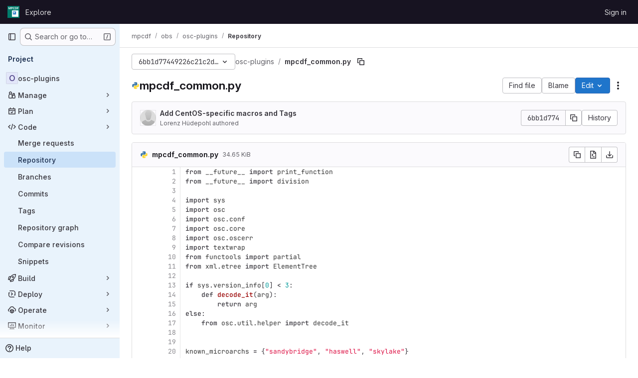

--- FILE ---
content_type: text/javascript; charset=utf-8
request_url: https://gitlab.mpcdf.mpg.de/assets/webpack/pages.projects.blob.show.78346360.chunk.js
body_size: 54047
content:
(this.webpackJsonp=this.webpackJsonp||[]).push([["pages.projects.blob.show","588a1c7b","ac450171","vendors-treeList"],{"+C/r":function(e,t,i){"use strict";t.isInteger=e=>"number"==typeof e?Number.isInteger(e):"string"==typeof e&&""!==e.trim()&&Number.isInteger(Number(e)),t.find=(e,t)=>e.nodes.find(e=>e.type===t),t.exceedsLimit=(e,i,n=1,r)=>!1!==r&&(!(!t.isInteger(e)||!t.isInteger(i))&&(Number(i)-Number(e))/Number(n)>=r),t.escapeNode=(e,t=0,i)=>{const n=e.nodes[t];n&&(i&&n.type===i||"open"===n.type||"close"===n.type)&&!0!==n.escaped&&(n.value="\\"+n.value,n.escaped=!0)},t.encloseBrace=e=>"brace"===e.type&&(e.commas>>0+e.ranges>>0==0&&(e.invalid=!0,!0)),t.isInvalidBrace=e=>"brace"===e.type&&(!(!0!==e.invalid&&!e.dollar)||(e.commas>>0+e.ranges>>0==0||!0!==e.open||!0!==e.close)&&(e.invalid=!0,!0)),t.isOpenOrClose=e=>"open"===e.type||"close"===e.type||(!0===e.open||!0===e.close),t.reduce=e=>e.reduce((e,t)=>("text"===t.type&&e.push(t.value),"range"===t.type&&(t.type="text"),e),[]),t.flatten=(...e)=>{const t=[],i=e=>{for(let n=0;n<e.length;n++){const r=e[n];Array.isArray(r)?i(r):void 0!==r&&t.push(r)}return t};return i(e),t}},"+gZZ":function(e,t,i){"use strict";i("E7T3"),i("NneR");var n=i("4Fqu"),r=i("CbCZ"),s=i("NnjE"),a=i("zIFf"),o=i("ygVz"),l=i("C83f"),c=i("8Igx"),u=i("7F3p"),d=i("Mp8J"),p=i("Q4Z+"),h=i.n(p),f=i("iM2x"),m=i("rK/1"),g=i("eImg"),v=i("sHIo"),b=i("bZHm"),y=i.n(b),_=i("jEr0"),k=i("ITU6"),S=i("h6C7"),w=i.n(S),C=i("JYQl"),x=i("uQq6"),A=i("b/FR"),R=i("d85j"),E=i("Jx7q"),O=i("/lV4"),T=i("IZAz"),j=i("Fsq/"),$=i("ZHzM"),N=i("+kWK");const D=o.a.mixin();var I={components:{UserAvatarLink:$.a,TimeagoTooltip:j.a,GlIcon:R.a,GlButton:r.a,GlLink:E.a,UserAvatarImage:N.a},directives:{GlTooltip:a.a,SafeHtml:d.a},mixins:[_.a,D],props:{commit:{type:Object,required:!0},historyUrl:{type:String,required:!1,default:""}},data:()=>({showDescription:!1}),computed:{commitDescription(){var e;return null===(e=this.commit)||void 0===e||null===(e=e.descriptionHtml)||void 0===e?void 0:e.replace(/^&#x000A;/,"")},avatarLinkAltText(){return Object(O.j)(Object(O.a)("%{username}'s avatar"),{username:this.commit.authorName})},commitId(){var e;return null===(e=this.commit)||void 0===e||null===(e=e.sha)||void 0===e?void 0:e.substr(0,8)}},methods:{toggleShowDescription(){this.showDescription=!this.showDescription},handleHistoryClick(){this.trackEvent(l.h)}},defaultAvatarUrl:T.a,safeHtmlConfig:{ADD_TAGS:["gl-emoji"]},i18n:{toggleCommitDescription:Object(O.a)("Toggle commit description"),authored:Object(O.a)("authored")}},P=i("tBpV"),H=Object(P.a)(I,(function(){var e=this,t=e._self._c;return t("div",{staticClass:"well-segment !gl-px-4 !gl-py-3"},[t("div",{staticClass:"gl-flex gl-flex-wrap gl-items-center gl-justify-between"},[t("div",{staticClass:"gl-flex gl-items-center gl-gap-3 gl-text-sm"},[e.commit.author?t("user-avatar-link",{attrs:{"link-href":e.commit.author.webPath,"img-src":e.commit.author.avatarUrl,"img-alt":e.avatarLinkAltText,"img-size":32}}):t("user-avatar-image",{attrs:{"img-src":e.commit.authorGravatar||e.$options.defaultAvatarUrl,size:32}}),e._v(" "),t("gl-link",{staticClass:"commit-row-message item-title gl-line-clamp-1 gl-whitespace-normal !gl-break-all",class:{"gl-italic":!e.commit.message},attrs:{href:e.commit.webPath}},[t("gl-icon",{attrs:{name:"commit"}}),e._v("\n        "+e._s(e.commitId)+"\n      ")],1),e._v(" "),t("timeago-tooltip",{staticClass:"gl-text-subtle",attrs:{time:e.commit.authoredDate,"tooltip-placement":"bottom"}})],1),e._v(" "),t("div",{staticClass:"gl-flex gl-items-center gl-gap-3"},[t("gl-button",{directives:[{name:"gl-tooltip",rawName:"v-gl-tooltip"}],staticClass:"text-expander",class:{open:e.showDescription},attrs:{title:e.$options.i18n.toggleCommitDescription,"aria-label":e.$options.i18n.toggleCommitDescription,selected:e.showDescription,icon:"ellipsis_h","data-testid":"text-expander"},on:{click:e.toggleShowDescription}}),e._v(" "),t("gl-button",{attrs:{size:"small","data-testid":"collapsible-commit-history",href:e.historyUrl},on:{click:e.handleHistoryClick}},[e._v("\n        "+e._s(e.__("History"))+"\n      ")])],1)]),e._v(" "),e.showDescription?t("div",{staticClass:"gl-mt-4"},[t("p",{staticClass:"commit-row-message gl-line-clamp-1 gl-whitespace-normal !gl-break-all gl-font-bold",class:{"gl-italic":!e.commit.message}},[e._v("\n      "+e._s(e.commit.titleHtml)+"\n    ")]),e._v(" "),t("div",{staticClass:"committer gl-basis-full gl-truncate gl-text-sm",attrs:{"data-testid":"committer"}},[e.commit.author?t("gl-link",{staticClass:"commit-author-link js-user-link",attrs:{href:e.commit.author.webPath}},[e._v("\n        "+e._s(e.commit.author.name))]):[e._v("\n        "+e._s(e.commit.authorName)+"\n      ")],e._v("\n      "+e._s(e.$options.i18n.authored)+"\n      "),t("timeago-tooltip",{attrs:{time:e.commit.authoredDate,"tooltip-placement":"bottom"}})],2),e._v(" "),e.commit.descriptionHtml?t("pre",{directives:[{name:"safe-html",rawName:"v-safe-html:[$options.safeHtmlConfig]",value:e.commitDescription,expression:"commitDescription",arg:e.$options.safeHtmlConfig}],staticClass:"commit-row-description gl-mb-3 gl-whitespace-pre-wrap"}):e._e()]):e._e()])}),[],!1,null,null,null).exports;const L=o.a.mixin();var F={components:{CiIcon:f.a,CommitInfo:A.a,CollapsibleCommitInfo:H,ClipboardButton:m.a,SignatureBadge:g.a,GlButtonGroup:n.a,GlButton:r.a,GlLoadingIcon:s.a},directives:{GlTooltip:a.a,SafeHtml:d.a},mixins:[_.a,Object(v.a)(),L],apollo:{projectPath:{query:w.a},commit:{query:h.a,variables(){return{projectPath:this.projectPath,ref:this.ref,refType:Object(k.a)(this.refType),path:this.currentPath.replace(/^\//,"")}},update:function(e){var t,i,n;const r=null!==(t=null===(i=e.project)||void 0===i||null===(i=i.repository)||void 0===i?void 0:i.lastCommit)&&void 0!==t?t:{},s=null==r||null===(n=r.pipelines)||void 0===n?void 0:n.edges;return{...r,pipeline:(null==s?void 0:s.length)&&s[0].node}},result(){var e;const t=null===(e=this.commit)||void 0===e||null===(e=e.pipeline)||void 0===e?void 0:e.id;this.subscribedPipelineId&&this.subscribedPipelineId!==t&&(this.isSubscribed=!1),t&&!this.isSubscribed&&(this.isSubscribed=!0,this.subscribedPipelineId=t,this.$apollo.queries.commit.subscribeToMore({document:y.a,variables:{pipelineId:t},updateQuery(e,{subscriptionData:{data:{ciPipelineStatusUpdated:t}}}){if(t){var i;const n=structuredClone(e);return((null===(i=n.project)||void 0===i||null===(i=i.repository)||void 0===i||null===(i=i.paginatedTree)||void 0===i||null===(i=i.nodes[0])||void 0===i||null===(i=i.lastCommit)||void 0===i||null===(i=i.pipelines)||void 0===i||null===(i=i.edges[0])||void 0===i?void 0:i.node)||{}).detailedStatus=t.detailedStatus,n}return e}}))},error(e){throw Object(c.a)("Unexpected error while fetching projectInfo query",e),Object(u.b)(e),e},pollInterval:3e4}},props:{currentPath:{type:String,required:!1,default:""},refType:{type:String,required:!1,default:null},historyUrl:{type:String,required:!1,default:""}},data:()=>({projectPath:"",commit:null,isSubscribed:!1,subscribedPipelineId:null}),computed:{isLoading(){return this.$apollo.queries.commit.loading},showCommitId(){var e;return null===(e=this.commit)||void 0===e||null===(e=e.sha)||void 0===e?void 0:e.substr(0,8)}},watch:{currentPath(){this.commit=null}},mounted(){C.a.$on(x.l,this.refetchLastCommit)},beforeDestroy(){C.a.$off(x.l,this.refetchLastCommit)},methods:{refetchLastCommit(){this.$apollo.queries.commit.refetch()},handleHistoryClick(){this.trackEvent(l.h)}}},z=Object(P.a)(F,(function(){var e=this,t=e._self._c;return e.isLoading?t("gl-loading-icon",{staticClass:"gl-m-auto gl-py-6",attrs:{size:"md",color:"dark"}}):e.commit?t("div",[t("commit-info",{staticClass:"gl-hidden @sm/panel:gl-flex",attrs:{commit:e.commit}},[t("div",{staticClass:"commit-actions gl-my-2 gl-flex gl-items-start gl-gap-3"},[e.commit.signature?t("signature-badge",{staticClass:"gl-h-7",attrs:{signature:e.commit.signature}}):e._e(),e._v(" "),e.commit.pipeline.id?t("div",{staticClass:"gl-flex gl-h-7 gl-items-center"},[t("ci-icon",{staticClass:"gl-mr-2",attrs:{status:e.commit.pipeline.detailedStatus}})],1):e._e(),e._v(" "),t("gl-button-group",{staticClass:"js-commit-sha-group gl-flex gl-items-center"},[t("gl-button",{staticClass:"gl-font-monospace dark:!gl-bg-strong",attrs:{label:"","data-testid":"last-commit-id-label"}},[e._v(e._s(e.showCommitId))]),e._v(" "),t("clipboard-button",{staticClass:"input-group-text dark:!gl-border-l-section",attrs:{text:e.commit.sha,title:e.__("Copy commit SHA")}})],1),e._v(" "),t("gl-button",{staticClass:"!gl-ml-0",attrs:{category:"secondary","data-testid":"last-commit-history",href:e.historyUrl},on:{click:e.handleHistoryClick}},[e._v("\n        "+e._s(e.__("History"))+"\n      ")])],1)]),e._v(" "),t("collapsible-commit-info",{staticClass:"gl-block !gl-border-t-0 @sm/panel:gl-hidden",attrs:{commit:e.commit,"history-url":e.historyUrl}})],1):e._e()}),[],!1,null,null,null);t.a=z.exports},"/eF7":function(e,t,i){var n=i("omPs"),r=i("LlRA"),s=i("1/+g"),a=i("LK1c"),o=i("qifX"),l=i("iNcF"),c=i("qmgT"),u=i("gO+Z"),d=i("mqi7"),p=i("1sa0"),h=i("5TiC"),f=i("ZB1U"),m=i("aYTY"),g=i("90A/"),v=i("z9/d"),b=i("P/Kr"),y=i("FBB6"),_=i("dOWE"),k=i("XCkn"),S=i("2rze"),w=i("/NDV"),C=i("UwPs"),x={};x["[object Arguments]"]=x["[object Array]"]=x["[object ArrayBuffer]"]=x["[object DataView]"]=x["[object Boolean]"]=x["[object Date]"]=x["[object Float32Array]"]=x["[object Float64Array]"]=x["[object Int8Array]"]=x["[object Int16Array]"]=x["[object Int32Array]"]=x["[object Map]"]=x["[object Number]"]=x["[object Object]"]=x["[object RegExp]"]=x["[object Set]"]=x["[object String]"]=x["[object Symbol]"]=x["[object Uint8Array]"]=x["[object Uint8ClampedArray]"]=x["[object Uint16Array]"]=x["[object Uint32Array]"]=!0,x["[object Error]"]=x["[object Function]"]=x["[object WeakMap]"]=!1,e.exports=function e(t,i,A,R,E,O){var T,j=1&i,$=2&i,N=4&i;if(A&&(T=E?A(t,R,E,O):A(t)),void 0!==T)return T;if(!k(t))return t;var D=b(t);if(D){if(T=m(t),!j)return c(t,T)}else{var I=f(t),P="[object Function]"==I||"[object GeneratorFunction]"==I;if(y(t))return l(t,j);if("[object Object]"==I||"[object Arguments]"==I||P&&!E){if(T=$||P?{}:v(t),!j)return $?d(t,o(T,t)):u(t,a(T,t))}else{if(!x[I])return E?t:{};T=g(t,I,j)}}O||(O=new n);var H=O.get(t);if(H)return H;O.set(t,T),S(t)?t.forEach((function(n){T.add(e(n,i,A,n,t,O))})):_(t)&&t.forEach((function(n,r){T.set(r,e(n,i,A,r,t,O))}));var L=D?void 0:(N?$?h:p:$?C:w)(t);return r(L||t,(function(n,r){L&&(n=t[r=n]),s(T,r,e(n,i,A,r,t,O))})),T}},"0SQm":function(e,t,i){"use strict";const n=i("WWcN"),r=i("rwLT"),s=i("Z5sJ"),a=i("AH4o"),o=i("BT9Z"),l=(e,t,i=!1)=>{if(Array.isArray(e)){const n=e.map(e=>l(e,t,i));return e=>{for(const t of n){const i=t(e);if(i)return i}return!1}}const n=(r=e)&&"object"==typeof r&&!Array.isArray(r)&&e.tokens&&e.input;var r;if(""===e||"string"!=typeof e&&!n)throw new TypeError("Expected pattern to be a non-empty string");const s=t||{},o=a.isWindows(t),c=n?l.compileRe(e,t):l.makeRe(e,t,!1,!0),u=c.state;delete c.state;let d=()=>!1;if(s.ignore){const e={...t,ignore:null,onMatch:null,onResult:null};d=l(s.ignore,e,i)}const p=(i,n=!1)=>{const{isMatch:r,match:a,output:p}=l.test(i,c,t,{glob:e,posix:o}),h={glob:e,state:u,regex:c,posix:o,input:i,output:p,match:a,isMatch:r};return"function"==typeof s.onResult&&s.onResult(h),!1===r?(h.isMatch=!1,!!n&&h):d(i)?("function"==typeof s.onIgnore&&s.onIgnore(h),h.isMatch=!1,!!n&&h):("function"==typeof s.onMatch&&s.onMatch(h),!n||h)};return i&&(p.state=u),p};l.test=(e,t,i,{glob:n,posix:r}={})=>{if("string"!=typeof e)throw new TypeError("Expected input to be a string");if(""===e)return{isMatch:!1,output:""};const s=i||{},o=s.format||(r?a.toPosixSlashes:null);let c=e===n,u=c&&o?o(e):e;return!1===c&&(u=o?o(e):e,c=u===n),!1!==c&&!0!==s.capture||(c=!0===s.matchBase||!0===s.basename?l.matchBase(e,t,i,r):t.exec(u)),{isMatch:Boolean(c),match:c,output:u}},l.matchBase=(e,t,i,r=a.isWindows(i))=>(t instanceof RegExp?t:l.makeRe(t,i)).test(n.basename(e)),l.isMatch=(e,t,i)=>l(t,i)(e),l.parse=(e,t)=>Array.isArray(e)?e.map(e=>l.parse(e,t)):s(e,{...t,fastpaths:!1}),l.scan=(e,t)=>r(e,t),l.compileRe=(e,t,i=!1,n=!1)=>{if(!0===i)return e.output;const r=t||{},s=r.contains?"":"^",a=r.contains?"":"$";let o=`${s}(?:${e.output})${a}`;e&&!0===e.negated&&(o=`^(?!${o}).*$`);const c=l.toRegex(o,t);return!0===n&&(c.state=e),c},l.makeRe=(e,t={},i=!1,n=!1)=>{if(!e||"string"!=typeof e)throw new TypeError("Expected a non-empty string");let r={negated:!1,fastpaths:!0};return!1===t.fastpaths||"."!==e[0]&&"*"!==e[0]||(r.output=s.fastpaths(e,t)),r.output||(r=s(e,t)),l.compileRe(r,t,i,n)},l.toRegex=(e,t)=>{try{const i=t||{};return new RegExp(e,i.flags||(i.nocase?"i":""))}catch(e){if(t&&!0===t.debug)throw e;return/$^/}},l.constants=o,e.exports=l},186:function(e,t,i){i("HVBj"),i("gjpc"),e.exports=i("FqW7")},"2rze":function(e,t,i){var n=i("9s1C"),r=i("wJPF"),s=i("Uc6l"),a=s&&s.isSet,o=a?r(a):n;e.exports=o},"3ZyF":function(e,t,i){"use strict";
/*!
 * is-number <https://github.com/jonschlinkert/is-number>
 *
 * Copyright (c) 2014-present, Jon Schlinkert.
 * Released under the MIT License.
 */e.exports=function(e){return"number"==typeof e?e-e==0:"string"==typeof e&&""!==e.trim()&&(Number.isFinite?Number.isFinite(+e):isFinite(+e))}},"4Ka6":function(e,t,i){(function(e){var n=Object.getOwnPropertyDescriptors||function(e){for(var t=Object.keys(e),i={},n=0;n<t.length;n++)i[t[n]]=Object.getOwnPropertyDescriptor(e,t[n]);return i},r=/%[sdj%]/g;t.format=function(e){if(!v(e)){for(var t=[],i=0;i<arguments.length;i++)t.push(o(arguments[i]));return t.join(" ")}i=1;for(var n=arguments,s=n.length,a=String(e).replace(r,(function(e){if("%%"===e)return"%";if(i>=s)return e;switch(e){case"%s":return String(n[i++]);case"%d":return Number(n[i++]);case"%j":try{return JSON.stringify(n[i++])}catch(e){return"[Circular]"}default:return e}})),l=n[i];i<s;l=n[++i])m(l)||!_(l)?a+=" "+l:a+=" "+o(l);return a},t.deprecate=function(i,n){if(void 0!==e&&!0===e.noDeprecation)return i;if(void 0===e)return function(){return t.deprecate(i,n).apply(this,arguments)};var r=!1;return function(){if(!r){if(e.throwDeprecation)throw new Error(n);e.traceDeprecation?console.trace(n):console.error(n),r=!0}return i.apply(this,arguments)}};var s,a={};function o(e,i){var n={seen:[],stylize:c};return arguments.length>=3&&(n.depth=arguments[2]),arguments.length>=4&&(n.colors=arguments[3]),f(i)?n.showHidden=i:i&&t._extend(n,i),b(n.showHidden)&&(n.showHidden=!1),b(n.depth)&&(n.depth=2),b(n.colors)&&(n.colors=!1),b(n.customInspect)&&(n.customInspect=!0),n.colors&&(n.stylize=l),u(n,e,n.depth)}function l(e,t){var i=o.styles[t];return i?"["+o.colors[i][0]+"m"+e+"["+o.colors[i][1]+"m":e}function c(e,t){return e}function u(e,i,n){if(e.customInspect&&i&&w(i.inspect)&&i.inspect!==t.inspect&&(!i.constructor||i.constructor.prototype!==i)){var r=i.inspect(n,e);return v(r)||(r=u(e,r,n)),r}var s=function(e,t){if(b(t))return e.stylize("undefined","undefined");if(v(t)){var i="'"+JSON.stringify(t).replace(/^"|"$/g,"").replace(/'/g,"\\'").replace(/\\"/g,'"')+"'";return e.stylize(i,"string")}if(g(t))return e.stylize(""+t,"number");if(f(t))return e.stylize(""+t,"boolean");if(m(t))return e.stylize("null","null")}(e,i);if(s)return s;var a=Object.keys(i),o=function(e){var t={};return e.forEach((function(e,i){t[e]=!0})),t}(a);if(e.showHidden&&(a=Object.getOwnPropertyNames(i)),S(i)&&(a.indexOf("message")>=0||a.indexOf("description")>=0))return d(i);if(0===a.length){if(w(i)){var l=i.name?": "+i.name:"";return e.stylize("[Function"+l+"]","special")}if(y(i))return e.stylize(RegExp.prototype.toString.call(i),"regexp");if(k(i))return e.stylize(Date.prototype.toString.call(i),"date");if(S(i))return d(i)}var c,_="",C=!1,x=["{","}"];(h(i)&&(C=!0,x=["[","]"]),w(i))&&(_=" [Function"+(i.name?": "+i.name:"")+"]");return y(i)&&(_=" "+RegExp.prototype.toString.call(i)),k(i)&&(_=" "+Date.prototype.toUTCString.call(i)),S(i)&&(_=" "+d(i)),0!==a.length||C&&0!=i.length?n<0?y(i)?e.stylize(RegExp.prototype.toString.call(i),"regexp"):e.stylize("[Object]","special"):(e.seen.push(i),c=C?function(e,t,i,n,r){for(var s=[],a=0,o=t.length;a<o;++a)E(t,String(a))?s.push(p(e,t,i,n,String(a),!0)):s.push("");return r.forEach((function(r){r.match(/^\d+$/)||s.push(p(e,t,i,n,r,!0))})),s}(e,i,n,o,a):a.map((function(t){return p(e,i,n,o,t,C)})),e.seen.pop(),function(e,t,i){if(e.reduce((function(e,t){return t.indexOf("\n")>=0&&0,e+t.replace(/\u001b\[\d\d?m/g,"").length+1}),0)>60)return i[0]+(""===t?"":t+"\n ")+" "+e.join(",\n  ")+" "+i[1];return i[0]+t+" "+e.join(", ")+" "+i[1]}(c,_,x)):x[0]+_+x[1]}function d(e){return"["+Error.prototype.toString.call(e)+"]"}function p(e,t,i,n,r,s){var a,o,l;if((l=Object.getOwnPropertyDescriptor(t,r)||{value:t[r]}).get?o=l.set?e.stylize("[Getter/Setter]","special"):e.stylize("[Getter]","special"):l.set&&(o=e.stylize("[Setter]","special")),E(n,r)||(a="["+r+"]"),o||(e.seen.indexOf(l.value)<0?(o=m(i)?u(e,l.value,null):u(e,l.value,i-1)).indexOf("\n")>-1&&(o=s?o.split("\n").map((function(e){return"  "+e})).join("\n").substr(2):"\n"+o.split("\n").map((function(e){return"   "+e})).join("\n")):o=e.stylize("[Circular]","special")),b(a)){if(s&&r.match(/^\d+$/))return o;(a=JSON.stringify(""+r)).match(/^"([a-zA-Z_][a-zA-Z_0-9]*)"$/)?(a=a.substr(1,a.length-2),a=e.stylize(a,"name")):(a=a.replace(/'/g,"\\'").replace(/\\"/g,'"').replace(/(^"|"$)/g,"'"),a=e.stylize(a,"string"))}return a+": "+o}function h(e){return Array.isArray(e)}function f(e){return"boolean"==typeof e}function m(e){return null===e}function g(e){return"number"==typeof e}function v(e){return"string"==typeof e}function b(e){return void 0===e}function y(e){return _(e)&&"[object RegExp]"===C(e)}function _(e){return"object"==typeof e&&null!==e}function k(e){return _(e)&&"[object Date]"===C(e)}function S(e){return _(e)&&("[object Error]"===C(e)||e instanceof Error)}function w(e){return"function"==typeof e}function C(e){return Object.prototype.toString.call(e)}function x(e){return e<10?"0"+e.toString(10):e.toString(10)}t.debuglog=function(i){if(b(s)&&(s=e.env.NODE_DEBUG||""),i=i.toUpperCase(),!a[i])if(new RegExp("\\b"+i+"\\b","i").test(s)){var n=e.pid;a[i]=function(){var e=t.format.apply(t,arguments);console.error("%s %d: %s",i,n,e)}}else a[i]=function(){};return a[i]},t.inspect=o,o.colors={bold:[1,22],italic:[3,23],underline:[4,24],inverse:[7,27],white:[37,39],grey:[90,39],black:[30,39],blue:[34,39],cyan:[36,39],green:[32,39],magenta:[35,39],red:[31,39],yellow:[33,39]},o.styles={special:"cyan",number:"yellow",boolean:"yellow",undefined:"grey",null:"bold",string:"green",date:"magenta",regexp:"red"},t.isArray=h,t.isBoolean=f,t.isNull=m,t.isNullOrUndefined=function(e){return null==e},t.isNumber=g,t.isString=v,t.isSymbol=function(e){return"symbol"==typeof e},t.isUndefined=b,t.isRegExp=y,t.isObject=_,t.isDate=k,t.isError=S,t.isFunction=w,t.isPrimitive=function(e){return null===e||"boolean"==typeof e||"number"==typeof e||"string"==typeof e||"symbol"==typeof e||void 0===e},t.isBuffer=i("as5i");var A=["Jan","Feb","Mar","Apr","May","Jun","Jul","Aug","Sep","Oct","Nov","Dec"];function R(){var e=new Date,t=[x(e.getHours()),x(e.getMinutes()),x(e.getSeconds())].join(":");return[e.getDate(),A[e.getMonth()],t].join(" ")}function E(e,t){return Object.prototype.hasOwnProperty.call(e,t)}t.log=function(){console.log("%s - %s",R(),t.format.apply(t,arguments))},t.inherits=i("Y7R+"),t._extend=function(e,t){if(!t||!_(t))return e;for(var i=Object.keys(t),n=i.length;n--;)e[i[n]]=t[i[n]];return e};var O="undefined"!=typeof Symbol?Symbol("util.promisify.custom"):void 0;function T(e,t){if(!e){var i=new Error("Promise was rejected with a falsy value");i.reason=e,e=i}return t(e)}t.promisify=function(e){if("function"!=typeof e)throw new TypeError('The "original" argument must be of type Function');if(O&&e[O]){var t;if("function"!=typeof(t=e[O]))throw new TypeError('The "util.promisify.custom" argument must be of type Function');return Object.defineProperty(t,O,{value:t,enumerable:!1,writable:!1,configurable:!0}),t}function t(){for(var t,i,n=new Promise((function(e,n){t=e,i=n})),r=[],s=0;s<arguments.length;s++)r.push(arguments[s]);r.push((function(e,n){e?i(e):t(n)}));try{e.apply(this,r)}catch(e){i(e)}return n}return Object.setPrototypeOf(t,Object.getPrototypeOf(e)),O&&Object.defineProperty(t,O,{value:t,enumerable:!1,writable:!1,configurable:!0}),Object.defineProperties(t,n(e))},t.promisify.custom=O,t.callbackify=function(t){if("function"!=typeof t)throw new TypeError('The "original" argument must be of type Function');function i(){for(var i=[],n=0;n<arguments.length;n++)i.push(arguments[n]);var r=i.pop();if("function"!=typeof r)throw new TypeError("The last argument must be of type Function");var s=this,a=function(){return r.apply(s,arguments)};t.apply(this,i).then((function(t){e.nextTick(a,null,t)}),(function(t){e.nextTick(T,t,a)}))}return Object.setPrototypeOf(i,Object.getPrototypeOf(t)),Object.defineProperties(i,n(t)),i}}).call(this,i("TzVV"))},"6Zpb":function(e,t){var i={kind:"Document",definitions:[{kind:"OperationDefinition",operation:"query",name:{kind:"Name",value:"getForkDetails"},variableDefinitions:[{kind:"VariableDefinition",variable:{kind:"Variable",name:{kind:"Name",value:"projectPath"}},type:{kind:"NonNullType",type:{kind:"NamedType",name:{kind:"Name",value:"ID"}}},directives:[]},{kind:"VariableDefinition",variable:{kind:"Variable",name:{kind:"Name",value:"ref"}},type:{kind:"NamedType",name:{kind:"Name",value:"String"}},directives:[]}],directives:[],selectionSet:{kind:"SelectionSet",selections:[{kind:"Field",name:{kind:"Name",value:"project"},arguments:[{kind:"Argument",name:{kind:"Name",value:"fullPath"},value:{kind:"Variable",name:{kind:"Name",value:"projectPath"}}}],directives:[],selectionSet:{kind:"SelectionSet",selections:[{kind:"Field",name:{kind:"Name",value:"id"},arguments:[],directives:[]},{kind:"Field",name:{kind:"Name",value:"forkDetails"},arguments:[{kind:"Argument",name:{kind:"Name",value:"ref"},value:{kind:"Variable",name:{kind:"Name",value:"ref"}}}],directives:[],selectionSet:{kind:"SelectionSet",selections:[{kind:"Field",name:{kind:"Name",value:"ahead"},arguments:[],directives:[]},{kind:"Field",name:{kind:"Name",value:"behind"},arguments:[],directives:[]},{kind:"Field",name:{kind:"Name",value:"isSyncing"},arguments:[],directives:[]},{kind:"Field",name:{kind:"Name",value:"hasConflicts"},arguments:[],directives:[]}]}}]}}]}}],loc:{start:0,end:200}};i.loc.source={body:"query getForkDetails($projectPath: ID!, $ref: String) {\n  project(fullPath: $projectPath) {\n    id\n    forkDetails(ref: $ref) {\n      ahead\n      behind\n      isSyncing\n      hasConflicts\n    }\n  }\n}\n",name:"GraphQL request",locationOffset:{line:1,column:1}};var n={};function r(e,t){for(var i=0;i<e.definitions.length;i++){var n=e.definitions[i];if(n.name&&n.name.value==t)return n}}i.definitions.forEach((function(e){if(e.name){var t=new Set;!function e(t,i){if("FragmentSpread"===t.kind)i.add(t.name.value);else if("VariableDefinition"===t.kind){var n=t.type;"NamedType"===n.kind&&i.add(n.name.value)}t.selectionSet&&t.selectionSet.selections.forEach((function(t){e(t,i)})),t.variableDefinitions&&t.variableDefinitions.forEach((function(t){e(t,i)})),t.definitions&&t.definitions.forEach((function(t){e(t,i)}))}(e,t),n[e.name.value]=t}})),e.exports=i,e.exports.getForkDetails=function(e,t){var i={kind:e.kind,definitions:[r(e,t)]};e.hasOwnProperty("loc")&&(i.loc=e.loc);var s=n[t]||new Set,a=new Set,o=new Set;for(s.forEach((function(e){o.add(e)}));o.size>0;){var l=o;o=new Set,l.forEach((function(e){a.has(e)||(a.add(e),(n[e]||new Set).forEach((function(e){o.add(e)})))}))}return a.forEach((function(t){var n=r(e,t);n&&i.definitions.push(n)})),i}(i,"getForkDetails")},"6u7c":function(e,t,i){"use strict";var n=i("oy6v"),r=i("BWND"),s=i("4TQg"),a=i("HhbJ"),o=i("aSVa"),l=RegExp.prototype;e.exports=a.correct?function(e){return e.flags}:function(e){return a.correct||!s(l,e)||r(e,"flags")?e.flags:n(o,e)}},"82zY":function(e,t,i){"use strict";const n=i("xkpj"),{MAX_LENGTH:r,CHAR_BACKSLASH:s,CHAR_BACKTICK:a,CHAR_COMMA:o,CHAR_DOT:l,CHAR_LEFT_PARENTHESES:c,CHAR_RIGHT_PARENTHESES:u,CHAR_LEFT_CURLY_BRACE:d,CHAR_RIGHT_CURLY_BRACE:p,CHAR_LEFT_SQUARE_BRACKET:h,CHAR_RIGHT_SQUARE_BRACKET:f,CHAR_DOUBLE_QUOTE:m,CHAR_SINGLE_QUOTE:g,CHAR_NO_BREAK_SPACE:v,CHAR_ZERO_WIDTH_NOBREAK_SPACE:b}=i("VEpw");e.exports=(e,t={})=>{if("string"!=typeof e)throw new TypeError("Expected a string");const i=t||{},y="number"==typeof i.maxLength?Math.min(r,i.maxLength):r;if(e.length>y)throw new SyntaxError(`Input length (${e.length}), exceeds max characters (${y})`);const _={type:"root",input:e,nodes:[]},k=[_];let S=_,w=_,C=0;const x=e.length;let A,R=0,E=0;const O=()=>e[R++],T=e=>{if("text"===e.type&&"dot"===w.type&&(w.type="text"),!w||"text"!==w.type||"text"!==e.type)return S.nodes.push(e),e.parent=S,e.prev=w,w=e,e;w.value+=e.value};for(T({type:"bos"});R<x;)if(S=k[k.length-1],A=O(),A!==b&&A!==v)if(A!==s)if(A!==f)if(A!==h)if(A!==c)if(A!==u)if(A!==m&&A!==g&&A!==a)if(A!==d)if(A!==p)if(A===o&&E>0){if(S.ranges>0){S.ranges=0;const e=S.nodes.shift();S.nodes=[e,{type:"text",value:n(S)}]}T({type:"comma",value:A}),S.commas++}else if(A===l&&E>0&&0===S.commas){const e=S.nodes;if(0===E||0===e.length){T({type:"text",value:A});continue}if("dot"===w.type){if(S.range=[],w.value+=A,w.type="range",3!==S.nodes.length&&5!==S.nodes.length){S.invalid=!0,S.ranges=0,w.type="text";continue}S.ranges++,S.args=[];continue}if("range"===w.type){e.pop();const t=e[e.length-1];t.value+=w.value+A,w=t,S.ranges--;continue}T({type:"dot",value:A})}else T({type:"text",value:A});else{if("brace"!==S.type){T({type:"text",value:A});continue}const e="close";S=k.pop(),S.close=!0,T({type:e,value:A}),E--,S=k[k.length-1]}else{E++;const e=w.value&&"$"===w.value.slice(-1)||!0===S.dollar;S=T({type:"brace",open:!0,close:!1,dollar:e,depth:E,commas:0,ranges:0,nodes:[]}),k.push(S),T({type:"open",value:A})}else{const e=A;let i;for(!0!==t.keepQuotes&&(A="");R<x&&(i=O());)if(i!==s){if(i===e){!0===t.keepQuotes&&(A+=i);break}A+=i}else A+=i+O();T({type:"text",value:A})}else{if("paren"!==S.type){T({type:"text",value:A});continue}S=k.pop(),T({type:"text",value:A}),S=k[k.length-1]}else S=T({type:"paren",nodes:[]}),k.push(S),T({type:"text",value:A});else{let e;for(C++;R<x&&(e=O());)if(A+=e,e!==h)if(e!==s){if(e===f&&(C--,0===C))break}else A+=O();else C++;T({type:"text",value:A})}else T({type:"text",value:"\\"+A});else T({type:"text",value:(t.keepEscaping?A:"")+O()});do{if(S=k.pop(),"root"!==S.type){S.nodes.forEach(e=>{e.nodes||("open"===e.type&&(e.isOpen=!0),"close"===e.type&&(e.isClose=!0),e.nodes||(e.type="text"),e.invalid=!0)});const e=k[k.length-1],t=e.nodes.indexOf(S);e.nodes.splice(t,1,...S.nodes)}}while(k.length>0);return T({type:"eos"}),_}},"8eye":function(e,t){var i={kind:"Document",definitions:[{kind:"FragmentDefinition",name:{kind:"Name",value:"CiIcon"},typeCondition:{kind:"NamedType",name:{kind:"Name",value:"DetailedStatus"}},directives:[],selectionSet:{kind:"SelectionSet",selections:[{kind:"Field",name:{kind:"Name",value:"id"},arguments:[],directives:[]},{kind:"Field",name:{kind:"Name",value:"icon"},arguments:[],directives:[]},{kind:"Field",name:{kind:"Name",value:"text"},arguments:[],directives:[]},{kind:"Field",name:{kind:"Name",value:"detailsPath"},arguments:[],directives:[]}]}}],loc:{start:0,end:71}};i.loc.source={body:"fragment CiIcon on DetailedStatus {\n  id\n  icon\n  text\n  detailsPath\n}\n",name:"GraphQL request",locationOffset:{line:1,column:1}};var n={};function r(e,t){for(var i=0;i<e.definitions.length;i++){var n=e.definitions[i];if(n.name&&n.name.value==t)return n}}i.definitions.forEach((function(e){if(e.name){var t=new Set;!function e(t,i){if("FragmentSpread"===t.kind)i.add(t.name.value);else if("VariableDefinition"===t.kind){var n=t.type;"NamedType"===n.kind&&i.add(n.name.value)}t.selectionSet&&t.selectionSet.selections.forEach((function(t){e(t,i)})),t.variableDefinitions&&t.variableDefinitions.forEach((function(t){e(t,i)})),t.definitions&&t.definitions.forEach((function(t){e(t,i)}))}(e,t),n[e.name.value]=t}})),e.exports=i,e.exports.CiIcon=function(e,t){var i={kind:e.kind,definitions:[r(e,t)]};e.hasOwnProperty("loc")&&(i.loc=e.loc);var s=n[t]||new Set,a=new Set,o=new Set;for(s.forEach((function(e){o.add(e)}));o.size>0;){var l=o;o=new Set,l.forEach((function(e){a.has(e)||(a.add(e),(n[e]||new Set).forEach((function(e){o.add(e)})))}))}return a.forEach((function(t){var n=r(e,t);n&&i.definitions.push(n)})),i}(i,"CiIcon")},"90A/":function(e,t,i){var n=i("TXW/"),r=i("p1dg"),s=i("zPTW"),a=i("VYh0"),o=i("b/GH");e.exports=function(e,t,i){var l=e.constructor;switch(t){case"[object ArrayBuffer]":return n(e);case"[object Boolean]":case"[object Date]":return new l(+e);case"[object DataView]":return r(e,i);case"[object Float32Array]":case"[object Float64Array]":case"[object Int8Array]":case"[object Int16Array]":case"[object Int32Array]":case"[object Uint8Array]":case"[object Uint8ClampedArray]":case"[object Uint16Array]":case"[object Uint32Array]":return o(e,i);case"[object Map]":return new l;case"[object Number]":case"[object String]":return new l(e);case"[object RegExp]":return s(e);case"[object Set]":return new l;case"[object Symbol]":return a(e)}}},"9fwh":function(e,t,i){var n,r,s;r=[],void 0===(s="function"==typeof(n=function(){var e=/(auto|scroll)/,t=function(e,i){return null===e.parentNode?i:t(e.parentNode,i.concat([e]))},i=function(e,t){return getComputedStyle(e,null).getPropertyValue(t)},n=function(t){return e.test(function(e){return i(e,"overflow")+i(e,"overflow-y")+i(e,"overflow-x")}(t))};return function(e){if(e instanceof HTMLElement||e instanceof SVGElement){for(var i=t(e.parentNode,[]),r=0;r<i.length;r+=1)if(n(i[r]))return i[r];return document.scrollingElement||document.documentElement}}})?n.apply(t,r):n)||(e.exports=s)},"9s1C":function(e,t,i){var n=i("ZB1U"),r=i("QA6A");e.exports=function(e){return r(e)&&"[object Set]"==n(e)}},AH4o:function(e,t,i){"use strict";(function(e){const n=i("WWcN"),r="win32"===e.platform,{REGEX_BACKSLASH:s,REGEX_REMOVE_BACKSLASH:a,REGEX_SPECIAL_CHARS:o,REGEX_SPECIAL_CHARS_GLOBAL:l}=i("BT9Z");t.isObject=e=>null!==e&&"object"==typeof e&&!Array.isArray(e),t.hasRegexChars=e=>o.test(e),t.isRegexChar=e=>1===e.length&&t.hasRegexChars(e),t.escapeRegex=e=>e.replace(l,"\\$1"),t.toPosixSlashes=e=>e.replace(s,"/"),t.removeBackslashes=e=>e.replace(a,e=>"\\"===e?"":e),t.supportsLookbehinds=()=>{const t=e.version.slice(1).split(".").map(Number);return 3===t.length&&t[0]>=9||8===t[0]&&t[1]>=10},t.isWindows=e=>e&&"boolean"==typeof e.windows?e.windows:!0===r||"\\"===n.sep,t.escapeLast=(e,i,n)=>{const r=e.lastIndexOf(i,n);return-1===r?e:"\\"===e[r-1]?t.escapeLast(e,i,r-1):`${e.slice(0,r)}\\${e.slice(r)}`},t.removePrefix=(e,t={})=>{let i=e;return i.startsWith("./")&&(i=i.slice(2),t.prefix="./"),i},t.wrapOutput=(e,t={},i={})=>{let n=`${i.contains?"":"^"}(?:${e})${i.contains?"":"$"}`;return!0===t.negated&&(n=`(?:^(?!${n}).*$)`),n}}).call(this,i("TzVV"))},Am3t:function(e,t,i){var n=i("zx4+"),r=i("etTJ"),s=i("NDsS"),a=Math.ceil,o=Math.max;e.exports=function(e,t,i){t=(i?r(e,t,i):void 0===t)?1:o(s(t),0);var l=null==e?0:e.length;if(!l||t<1)return[];for(var c=0,u=0,d=Array(a(l/t));c<l;)d[u++]=n(e,c,c+=t);return d}},BQlt:function(e,t,i){"use strict";i.d(t,"a",(function(){return G}));var n=i("ewH8"),r=i("GiFX"),s=i("SbXM"),a=i("emEv"),o=i("9Cq8"),l=i("f8Rl"),c=i("ocPS"),u=(i("UezY"),i("z6RN"),i("hG7+"),i("3UXl"),i("iyoE"),i("ZzK0"),i("BzOf"),i("v2fZ"),i("Jh6P"),i("zIFf")),d=i("hvGG"),p=i("d85j"),h=i("NnjE"),f=i("4Qts"),m=i("m0QX"),g=i.n(m),v=i("jlnU"),b=i("IwOe"),y=i("OIsX"),_=i("fIfI"),k=i("/lV4"),S=i("ygVz"),w=i("3twG"),C=i("OGDS"),x=i.n(C),A=i("uQq6"),R=i("ITU6"),E=i("d08M"),O=i("wQDE"),T=i("O6Bj"),j=i("lMcJ");i("dHQd"),i("yoDG"),i("KeS/"),i("tWNI"),i("8d6S"),i("VwWG"),i("IYHS"),i("rIA9"),i("MViX"),i("zglm"),i("GDOA"),i("hlbI"),i("a0mT"),i("u3H1"),i("ta8/"),i("IKCR"),i("nmTw"),i("W2kU"),i("58fc"),i("7dtT"),i("Rhav"),i("uhEP"),i("eppl"),i("aFm2"),i("R9qC");const $=function(e){var t,i,n;let r=e;return null!==(t=r)&&void 0!==t&&t.startsWith("/")||(r="/"+r),"/"!==r&&null!==(i=r)&&void 0!==i&&i.endsWith("/")&&(r=null===(n=r)||void 0===n?void 0:n.slice(0,-1)),r},N=function(e){const t=new Set;return e.filter((function(e){const i=`${e.flatPath}:${e.id}`;return!t.has(i)&&(t.add(i),!0)}))},D=function(e,t,i){return{id:e+"-show-more",level:i,parentPath:t,isShowMore:!0}},I=function(e,t){return e.trees.some((function(e){return e.name===t}))};var P={ROW_HEIGHT:32,FOCUS_FILE_TREE_BROWSER_FILTER_BAR:E.e,directives:{GlTooltip:u.a},components:{GlFormInput:d.a,GlIcon:p.a,RecycleScroller:b.d,FileRow:y.a,GlLoadingIcon:h.a,FileTreeBrowserToggle:_.a,GlTooltip:f.a,Shortcut:j.a},mixins:[S.a.mixin()],props:{currentRef:{type:String,required:!0},projectPath:{type:String,required:!0},refType:{type:String,required:!1,default:""}},data:()=>({filter:"",directoriesCache:{},expandedPathsMap:{},loadingPathsMap:{},flatFilesList:[]}),computed:{isRootLoading(){return this.isDirectoryLoading("/")},filterSearchShortcutKey(){return this.shortcutsDisabled?null:Object(E.Gb)(E.e)[0]},shortcutsDisabled:()=>Object(O.b)(),filteredFlatFilesList(){const e=this.filter.trim();if(!e)return this.flatFilesList;const t=e.toLowerCase().split(",").map((function(e){return e.trim()})).filter(Boolean),i=t.length>1?`(${t.join("|")})`:t[0];return this.flatFilesList.filter((function(e){return g.a.contains(e.path,i,{nocase:!0})}))},currentRouterPath(){var e;return(null===(e=this.$route.params)||void 0===e?void 0:e.path)&&$(this.$route.params.path)}},watch:{directoriesCache:{deep:!0,handler:"updateFlatFilesList"},expandedPathsMap:{deep:!0,handler:"updateFlatFilesList"}},mounted(){this.expandPathAncestors(this.currentRouterPath||"/"),this.mousetrap=new T.b,this.shortcutsDisabled||this.mousetrap.bind(Object(E.Gb)(E.e),this.triggerFocusFilterBar)},beforeDestroy(){this.mousetrap.unbind(Object(E.Gb)(E.e))},methods:{updateFlatFilesList(){this.isRootLoading||this.flatFilesList.splice(0,this.flatFilesList.length,...this.buildList("/",0))},isCurrentPath(e){return this.$route.params.path?e===this.currentRouterPath:"/"===e},buildList(e,t){const i=this.getDirectoryContents(e);return this.processDirectories({trees:i.trees,path:e,level:t}).concat(this.processFiles({blobs:i.blobs,path:e,level:t})).concat(this.processSubmodules({submodules:i.submodules,path:e,level:t}))},processDirectories({trees:e=[],path:t,level:i}){var n=this;const r=[];return e.forEach((function(e,s){const a=$(e.path||e.name);r.push({id:`${a}-${e.id}-${s}`,path:a,routerPath:Object(w.A)("/-/tree",n.currentRef,a),type:"tree",name:e.name,level:i,opened:Boolean(n.expandedPathsMap[a]),loading:n.isDirectoryLoading(a)}),n.shouldRenderShowMore(a,t)&&r.push(D(e.id,t,i)),n.expandedPathsMap[a]&&!n.isDirectoryLoading(a)&&r.push(...n.buildList(a,i+1))})),r},processFiles({blobs:e=[],path:t,level:i}){var n=this;const r=[];return e.forEach((function(e,s){const a=$(e.path);r.push({id:`${a}-${e.id}-${s}`,fileHash:e.sha,path:a,routerPath:Object(w.A)("/-/blob",n.currentRef,a),name:e.name,mode:e.mode,level:i}),n.shouldRenderShowMore(a,t)&&r.push(D(e.id,t,i))})),r},processSubmodules({submodules:e=[],path:t,level:i}){var n=this;const r=[];return e.forEach((function(e,s){const a=$(e.path||e.name);r.push({id:`${a}-${e.id}-${s}`,fileHash:e.sha,path:a,name:e.name,submodule:!0,level:i}),n.shouldRenderShowMore(a,t)&&r.push(D(e.id,t,i))})),r},async fetchDirectory(e){var t;const i=$(e),n="/"===i?i:i.substring(1),r=(null===(t=this.directoriesCache[i])||void 0===t||null===(t=t.pageInfo)||void 0===t?void 0:t.endCursor)||"";if(!(this.directoriesCache[i]&&!r||this.loadingPathsMap[i])){this.loadingPathsMap={...this.loadingPathsMap,[i]:!0};try{var s,a;const{projectPath:e,currentRef:t,refType:o}=this,{data:l}=await this.$apollo.query({query:x.a,variables:{projectPath:e,ref:t,refType:Object(R.a)(o),path:n,nextPageCursor:r,pageSize:A.z}}),{project:c}=l,u=null==c||null===(s=c.repository)||void 0===s||null===(s=s.paginatedTree)||void 0===s?void 0:s.nodes[0],d={trees:N(u.trees.nodes),blobs:N(u.blobs.nodes),submodules:N(u.submodules.nodes)},p=this.directoriesCache[i]||{trees:[],blobs:[],submodules:[]};this.directoriesCache={...this.directoriesCache,[i]:{trees:[...p.trees,...d.trees],blobs:[...p.blobs,...d.blobs],submodules:[...p.submodules,...d.submodules],pageInfo:null==c||null===(a=c.repository)||void 0===a||null===(a=a.paginatedTree)||void 0===a?void 0:a.pageInfo}}}catch(e){Object(v.createAlert)({message:Object(k.a)("Error fetching data. Please try again."),captureError:!0,error:e})}finally{const e={...this.loadingPathsMap};delete e[i],this.loadingPathsMap=e}}},async expandPathAncestors(e){var t=this;await this.fetchDirectory("/");const i=(e||"").split("/").filter(Boolean);if(!function(e){return e.length>0&&e.length<=A.m}(i))return;const n=async function(e=0,r="",s=0){if(e>=i.length)return;const a=r||"/",o=i[e],l=t.getDirectoryContents(a);if(!I(l,o)){if(u=s,d=t.loadingPathsMap[a],u>=A.n||d)return;await t.fetchDirectory(a);const i=t.getDirectoryContents(a);if(!I(i,o))return Boolean(null===(c=i.pageInfo)||void 0===c?void 0:c.hasNextPage)?void await n(e,r,s+1):void 0}var c,u,d;const p=`${r}/${o}`;t.expandedPathsMap={...t.expandedPathsMap,[p]:!0},t.directoriesCache[p]||await t.fetchDirectory(p),await n(e+1,p)};await n()},toggleDirectory(e){if(this.expandedPathsMap[e]){const t={...this.expandedPathsMap};delete t[e],this.expandedPathsMap=t}else this.expandedPathsMap={...this.expandedPathsMap,[e]:!0},this.fetchDirectory(e)},isDirectoryLoading(e){return Boolean(this.loadingPathsMap[$(e)])},getDirectoryContents(e){return this.directoriesCache[e]||{trees:[],blobs:[],submodules:[]}},shouldRenderShowMore(e,t){var i;const n=this.directoriesCache[t];if(!n)return!1;const{trees:r,blobs:s,submodules:a,pageInfo:o}=n;return e===$(null===(i=[...r,...s,...a].at(-1))||void 0===i?void 0:i.path)&&(null==o?void 0:o.hasNextPage)},triggerFocusFilterBar(){const e=this.$refs.filterInput;e&&e.$el&&(this.trackEvent("focus_file_tree_browser_filter_bar_on_repository_page",{label:"shortcut"}),e.focus())},onFilterBarClick(){this.trackEvent("focus_file_tree_browser_filter_bar_on_repository_page",{label:"click"})},filterInputTooltipTarget(){var e;return null===(e=this.$refs.filterInput)||void 0===e?void 0:e.$el}},filterPlaceholder:Object(k.i)("Repository|Filter files (*.vue, *.rb...)")},H=i("LPAU"),L=i.n(H),F=i("aWCs"),z=i.n(F),B={insert:"head",singleton:!1},M=(L()(z.a,B),z.a.locals,i("tBpV")),U=Object(M.a)(P,(function(){var e=this,t=e._self._c;return t("section",{staticClass:"gl-flex gl-h-full gl-flex-col",attrs:{"aria-labelledby":"tree-list-heading"}},[t("div",{staticClass:"gl-mb-3 gl-flex gl-items-center gl-gap-3"},[t("file-tree-browser-toggle"),e._v(" "),t("h3",{staticClass:"gl-heading-3 gl-mb-0",attrs:{id:"tree-list-heading"}},[e._v("\n      "+e._s(e.__("Files"))+"\n    ")])],1),e._v(" "),t("div",{staticClass:"gl-relative gl-flex"},[t("gl-icon",{staticClass:"gl-absolute gl-left-3 gl-top-3",attrs:{name:"filter",variant:"subtle"}}),e._v(" "),t("gl-form-input",{ref:"filterInput",staticClass:"!gl-pl-7",attrs:{"aria-label":e.__("Filter input"),"aria-keyshortcuts":e.filterSearchShortcutKey,type:"search",placeholder:e.$options.filterPlaceholder},on:{click:e.onFilterBarClick},model:{value:e.filter,callback:function(t){e.filter=t},expression:"filter"}}),e._v(" "),e.shortcutsDisabled?e._e():t("gl-tooltip",{attrs:{"custom-class":"file-browser-filter-tooltip",target:e.filterInputTooltipTarget,trigger:"hover focus"}},[e._v("\n      "+e._s(e.__("Focus on the filter bar"))+"\n      "),t("shortcut",{staticClass:"gl-whitespace-nowrap",attrs:{shortcuts:e.$options.FOCUS_FILE_TREE_BROWSER_FILTER_BAR.defaultKeys}})],1)],1),e._v(" "),e.isRootLoading?t("gl-loading-icon",{staticClass:"gl-mt-5"}):t("nav",{staticClass:"gl-mt-2 gl-flex gl-min-h-0 gl-flex-col",attrs:{"aria-label":e.__("File tree")}},[e.filteredFlatFilesList.length?t("recycle-scroller",{ref:"scroller",staticClass:"gl-h-full gl-min-h-0 gl-flex-grow",attrs:{items:e.filteredFlatFilesList,"item-size":e.$options.ROW_HEIGHT,buffer:100,"key-field":"id"},scopedSlots:e._u([{key:"default",fn:function({item:i}){return[t("file-row",{staticClass:"!gl-mx-0",class:{"tree-list-parent":i.level>0,"!gl-bg-gray-50":e.isCurrentPath(i.path)},style:{"--level":i.level},attrs:{file:i,"file-url":i.routerPath,level:i.level,opened:i.opened,loading:i.loading,"truncate-middle":""},on:{clickTree:function(t){return e.toggleDirectory(i.path)},showMore:function(t){return e.fetchDirectory(i.parentPath)}}})]}}],null,!1,2657683529)}):t("p",{staticClass:"gl-my-6 gl-text-center"},[e._v("\n      "+e._s(e.__("No files found"))+"\n    ")])],1)],1)}),[],!1,null,null,null).exports;var V={name:"FileTreeBrowser",components:{TreeList:U,FileBrowserHeight:c.a,PanelResizer:l.a},props:{projectPath:{type:String,required:!0},currentRef:{type:String,required:!0},refType:{type:String,required:!1,default:""}},data:()=>({treeWidth:320}),created(){this.restoreTreeWidthUserPreference()},methods:{restoreTreeWidthUserPreference(){const e=localStorage.getItem("file_tree_browser_storage_key");e&&(this.treeWidth=parseInt(e,10))},onSizeUpdate(e){this.treeWidth=e},saveTreeWidthPreference(e){localStorage.setItem("file_tree_browser_storage_key",e),this.treeWidth=e}},fileTreeBrowserStorageKey:"file_tree_browser_storage_key",minTreeWidth:240,maxTreeWidth:500},q=Object(M.a)(V,(function(){var e=this,t=e._self._c;return t("file-browser-height",{staticClass:"repository-tree-list repository-tree-list-responsive gl-mt-4 gl-px-4",style:{"--tree-width":e.treeWidth+"px"}},[t("panel-resizer",{staticClass:"max-@lg/panel:gl-hidden",attrs:{"start-size":e.treeWidth,"min-size":e.$options.minTreeWidth,"max-size":e.$options.maxTreeWidth,side:"right"},on:{"update:size":e.onSizeUpdate,"resize-end":e.saveTreeWidthPreference}}),e._v(" "),t("tree-list",{attrs:{"project-path":e.projectPath,"current-ref":e.currentRef,"ref-type":e.refType}})],1)}),[],!1,null,null,null).exports;async function G(e,t,i){const r=document.getElementById("js-file-browser");if(!r)return!1;const{projectPath:l,ref:c,refType:u}=t;return new n.default({el:r,pinia:s.a,router:e,apolloProvider:i,provide:{apolloProvider:i},computed:{visible(){var e;return!("projectRoot"===(null===(e=this.$route)||void 0===e?void 0:e.name))&&!Object(o.a)().isCompactViewport&&Object(a.a)().fileTreeBrowserVisible}},render(e){return this.visible?e(q,{props:{projectPath:l,currentRef:c,refType:u}}):null}})}n.default.use(r.b)},BT9Z:function(e,t,i){"use strict";const n=i("WWcN"),r={DOT_LITERAL:"\\.",PLUS_LITERAL:"\\+",QMARK_LITERAL:"\\?",SLASH_LITERAL:"\\/",ONE_CHAR:"(?=.)",QMARK:"[^/]",END_ANCHOR:"(?:\\/|$)",DOTS_SLASH:"\\.{1,2}(?:\\/|$)",NO_DOT:"(?!\\.)",NO_DOTS:"(?!(?:^|\\/)\\.{1,2}(?:\\/|$))",NO_DOT_SLASH:"(?!\\.{0,1}(?:\\/|$))",NO_DOTS_SLASH:"(?!\\.{1,2}(?:\\/|$))",QMARK_NO_DOT:"[^.\\/]",STAR:"[^/]*?",START_ANCHOR:"(?:^|\\/)"},s={...r,SLASH_LITERAL:"[\\\\/]",QMARK:"[^\\\\/]",STAR:"[^\\\\/]*?",DOTS_SLASH:"\\.{1,2}(?:[\\\\/]|$)",NO_DOT:"(?!\\.)",NO_DOTS:"(?!(?:^|[\\\\/])\\.{1,2}(?:[\\\\/]|$))",NO_DOT_SLASH:"(?!\\.{0,1}(?:[\\\\/]|$))",NO_DOTS_SLASH:"(?!\\.{1,2}(?:[\\\\/]|$))",QMARK_NO_DOT:"[^.\\\\/]",START_ANCHOR:"(?:^|[\\\\/])",END_ANCHOR:"(?:[\\\\/]|$)"};e.exports={MAX_LENGTH:65536,POSIX_REGEX_SOURCE:{alnum:"a-zA-Z0-9",alpha:"a-zA-Z",ascii:"\\x00-\\x7F",blank:" \\t",cntrl:"\\x00-\\x1F\\x7F",digit:"0-9",graph:"\\x21-\\x7E",lower:"a-z",print:"\\x20-\\x7E ",punct:"\\-!\"#$%&'()\\*+,./:;<=>?@[\\]^_`{|}~",space:" \\t\\r\\n\\v\\f",upper:"A-Z",word:"A-Za-z0-9_",xdigit:"A-Fa-f0-9"},REGEX_BACKSLASH:/\\(?![*+?^${}(|)[\]])/g,REGEX_NON_SPECIAL_CHARS:/^[^@![\].,$*+?^{}()|\\/]+/,REGEX_SPECIAL_CHARS:/[-*+?.^${}(|)[\]]/,REGEX_SPECIAL_CHARS_BACKREF:/(\\?)((\W)(\3*))/g,REGEX_SPECIAL_CHARS_GLOBAL:/([-*+?.^${}(|)[\]])/g,REGEX_REMOVE_BACKSLASH:/(?:\[.*?[^\\]\]|\\(?=.))/g,REPLACEMENTS:{"***":"*","**/**":"**","**/**/**":"**"},CHAR_0:48,CHAR_9:57,CHAR_UPPERCASE_A:65,CHAR_LOWERCASE_A:97,CHAR_UPPERCASE_Z:90,CHAR_LOWERCASE_Z:122,CHAR_LEFT_PARENTHESES:40,CHAR_RIGHT_PARENTHESES:41,CHAR_ASTERISK:42,CHAR_AMPERSAND:38,CHAR_AT:64,CHAR_BACKWARD_SLASH:92,CHAR_CARRIAGE_RETURN:13,CHAR_CIRCUMFLEX_ACCENT:94,CHAR_COLON:58,CHAR_COMMA:44,CHAR_DOT:46,CHAR_DOUBLE_QUOTE:34,CHAR_EQUAL:61,CHAR_EXCLAMATION_MARK:33,CHAR_FORM_FEED:12,CHAR_FORWARD_SLASH:47,CHAR_GRAVE_ACCENT:96,CHAR_HASH:35,CHAR_HYPHEN_MINUS:45,CHAR_LEFT_ANGLE_BRACKET:60,CHAR_LEFT_CURLY_BRACE:123,CHAR_LEFT_SQUARE_BRACKET:91,CHAR_LINE_FEED:10,CHAR_NO_BREAK_SPACE:160,CHAR_PERCENT:37,CHAR_PLUS:43,CHAR_QUESTION_MARK:63,CHAR_RIGHT_ANGLE_BRACKET:62,CHAR_RIGHT_CURLY_BRACE:125,CHAR_RIGHT_SQUARE_BRACKET:93,CHAR_SEMICOLON:59,CHAR_SINGLE_QUOTE:39,CHAR_SPACE:32,CHAR_TAB:9,CHAR_UNDERSCORE:95,CHAR_VERTICAL_LINE:124,CHAR_ZERO_WIDTH_NOBREAK_SPACE:65279,SEP:n.sep,extglobChars:e=>({"!":{type:"negate",open:"(?:(?!(?:",close:`))${e.STAR})`},"?":{type:"qmark",open:"(?:",close:")?"},"+":{type:"plus",open:"(?:",close:")+"},"*":{type:"star",open:"(?:",close:")*"},"@":{type:"at",open:"(?:",close:")"}}),globChars:e=>!0===e?s:r}},Bf6e:function(e,t,i){(e.exports=i("VNgF")(!1)).push([e.i,".resize-observer[data-v-8859cc6c]{position:absolute;top:0;left:0;z-index:-1;width:100%;height:100%;border:none;background-color:transparent;pointer-events:none;display:block;overflow:hidden;opacity:0}.resize-observer[data-v-8859cc6c] object{display:block;position:absolute;top:0;left:0;height:100%;width:100%;overflow:hidden;pointer-events:none;z-index:-1}",""])},"Dx+1":function(e,t,i){(e.exports=i("VNgF")(!1)).push([e.i,"\n.file-row {\n  display: flex;\n  align-items: center;\n  height: var(--file-row-height, 32px);\n  padding: 4px 8px;\n  margin-left: -8px;\n  margin-right: -8px;\n  border-radius: 3px;\n  text-align: left;\n  cursor: pointer;\n  color: unset;\n}\n.file-row-name-container {\n  display: flex;\n  width: 100%;\n  align-items: center;\n  overflow: visible;\n}\n.file-row-name {\n  display: flex;\n  align-items: center;\n  flex: 1;\n  max-width: inherit;\n  line-height: 1rem;\n  text-overflow: ellipsis;\n  white-space: nowrap;\n  margin-left: calc(var(--level) * var(--file-row-level-padding, 16px));\n}\n",""])},"E/jO":function(e,t,i){"use strict";i.d(t,"b",(function(){return d})),i.d(t,"c",(function(){return p})),i.d(t,"a",(function(){return h}));i("Tznw"),i("IYH6"),i("6yen"),i("OeRx"),i("l/dT"),i("RqS2"),i("Zy7a"),i("cjZU"),i("OAhk"),i("X42P"),i("mHhP"),i("fn0I"),i("UB/6"),i("imhG"),i("kidC"),i("F/X0"),i("ZzK0"),i("z6RN"),i("BzOf"),i("B++/"),i("47t/");var n=i("G3fq"),r=i.n(n),s=i("D+x4");const a=function({nodeType:e}){return 3===e},o=function(e,t){const i=document.createElement("span");return i.innerText=e,i.classList=t||"",i},l=function(e,t,i){const n=o(),l=function(e){return e.replace(/ /g,o(" ").outerHTML).replace(/\t/g,o("\t").outerHTML)}(r()(e));return n.innerHTML=Object(s.b)(l),n.childNodes.forEach((function(n){return function(e,t,i,n){if(a(e)&&(r=e.textContent,s=t,(l=r)&&!/^\s*$/.test(l)&&r.trim()===s.trim())){const r=o(t.trim(),i);Object.assign(r.dataset,n),e.replaceWith(r)}var r,s,l}(n,e,t,i)})),n.childNodes},c=new Map,u=new WeakSet,d=function(){return c.get("current")},p=function(e){return c.set("current",e)},h=function({path:e,d:t,wrapTextNodes:i}){const n=t.start_line+1,r=document.querySelector(`[data-path="${e}"]`).querySelectorAll(`.blob-content #LC${n}, .line_content:not(.old) #LC${n}`);null!=r&&r.length&&r.forEach((function(e){if(void 0===t.end_line)!function({d:e,line:t,wrapTextNodes:i}){let n=0;i&&(t.childNodes.forEach((function(e){e.replaceWith(...l(e.textContent,e.classList,e.dataset))})),u.add(t));const r=[...t.childNodes].find((function({textContent:t}){return n===e.start_char||(n+=t.length,!1)}));r&&!a(r)&&(r.dataset.charIndex=e.start_char,r.dataset.lineIndex=e.start_line,r.classList.add("cursor-pointer","code-navigation","js-code-navigation"),r.closest(".line").classList.add("code-navigation-line"))}({d:t,line:e,wrapTextNodes:i});else{const i=document.createTreeWalker(e,NodeFilter.SHOW_TEXT);let n=0,r=i.nextNode();for(;r&&!(t.start_char>=n&&t.end_char<=n+r.textContent.length);)n+=r.textContent.length,r=i.nextNode();if(r&&t.start_char!==t.end_char){const i=r.textContent,s=t.end_char-t.start_char,a=t.start_char-n,o=document.createElement("span");o.textContent=i.slice(a,a+s),o.dataset.charIndex=t.start_char,o.dataset.lineIndex=t.start_line,o.classList.add("gl-cursor-pointer","code-navigation","js-code-navigation"),r.replaceWith(i.slice(0,a),o,i.slice(a+s)),e.classList.add("code-navigation-line")}}}))}},FqW7:function(e,t,i){"use strict";i.r(t);var n=i("ewH8"),r=i("yi8e"),s=i("CbCZ"),a=i("GiFX"),o=i("lRsd"),l=i("cnhR"),c=i("ND+z"),u=i("MA/v"),d=i("/lV4"),p=i("cE/5"),h=i("5v28"),f=i("YiZF"),m=i("gpiL"),g=i("m4yQ"),v=i("PPqY"),b=i("Sfeb"),y=(i("ILhG"),i("Iixh")),_=i("w/32"),k=i("NmEs"),S=i("c0EM"),w=i("b4aW"),C=i("C83f"),x=i("QRtj"),A=i("x5Io"),R=i("htAy"),E=i("BQlt"),O=i("+gZZ"),T=i("h6C7"),j=i.n(T),$=i("f/vg"),N=i.n($),D=i("Knu6");n.default.use(r.b),n.default.use(a.b),n.default.use(o.a),n.default.use(D.a,{components:["SourceViewer","Chunk"]});const I=new a.b({defaultClient:Object(h.d)()}),P=document.querySelector("#js-view-blob-app");if(Object(w.a)(),Object(x.a)(),P){const{blobPath:e,projectPath:t,targetBranch:i,originalBranch:r,resourceId:s,userId:a,explainCodeAvailable:o,refType:c,escapedRef:d,canDownloadCode:p,fullName:h,hasRevsFile:m,...g}=P.dataset;I.clients.defaultClient.cache.writeQuery({query:j.a,data:{projectPath:t}}),I.clients.defaultClient.cache.writeQuery({query:N.a,data:{ref:r,escapedRef:d}});const v=Object(R.a)(t,r,h);Object(E.a)(v,{projectPath:t,ref:r,refType:c},I),function(e){const t=document.getElementById("js-last-commit");t&&new n.default({el:t,router:e,apolloProvider:I,render(e){const i=Object(_.b)(t.dataset.historyLink,this.$route.params.path,this.$route.meta.refType||this.$route.query.ref_type);return e(O.a,{props:{currentPath:this.$route.params.path,refType:this.$route.meta.refType||this.$route.query.ref_type,historyUrl:i.href}})}})}(v),Object(A.a)({router:v,isBlobView:!0}),new n.default({el:P,store:Object(y.a)(),router:v,apolloProvider:I,provide:{highlightWorker:new S.a,targetBranch:i,originalBranch:r,resourceId:s,userId:a,explainCodeAvailable:Object(k.H)(o),canDownloadCode:Object(k.H)(p),hasRevsFile:Object(k.H)(m),...Object(l.a)(g)},render:i=>i(b.a,{props:{path:e,projectPath:t,refType:c}})}),Object(u.initAuxiliaryViewer)(),Object(f.a)()}else new u.BlobViewer,Object(f.a)();!function(){const e=document.getElementById("js-fork-info");if(!e)return null;const{projectPath:t,selectedBranch:i,sourceName:r,sourcePath:s,sourceDefaultBranch:a,canSyncBranch:o,aheadComparePath:l,behindComparePath:c,createMrPath:u,viewMrPath:d}=e.dataset;new n.default({el:e,apolloProvider:I,render:e=>e(m.a,{props:{canSyncBranch:Object(k.H)(o),projectPath:t,selectedBranch:i,sourceName:r,sourcePath:s,sourceDefaultBranch:a,aheadComparePath:l,behindComparePath:c,createMrPath:u,viewMrPath:d}})})}();const H=document.querySelector(".js-commit-pipeline-status");H&&new n.default({el:H,components:{CommitPipelineStatus:v.a},render:e=>e("commit-pipeline-status",{props:{endpoint:H.dataset.endpoint}})}),Object(g.default)({el:document.getElementById("js-blob-web-ide-link")}),p.a.fetch();const L=document.getElementById("js-code-navigation");if(L&&!P){const{codeNavigationPath:e,blobPath:t,definitionPathPrefix:n}=L.dataset;i.e("598bd7a3").then(i.bind(null,"uOOt")).then((function(i){return i.default({blobs:[{path:t,codeNavigationPath:e}],definitionPathPrefix:n})}))}const F=document.querySelector(".js-table-contents");F&&new n.default({el:F,render:e=>e(c.a)});const z=document.getElementById("js-commit-history-link");z&&function(e){const{historyLink:t}=e.dataset;new n.default({el:e,router:new o.a({mode:"history"}),render(e){const i=Object(_.b)(t,this.$route.params.path,this.$route.meta.refType||this.$route.query.ref_type);return e(s.a,{attrs:{href:i.href,"data-event-tracking":C.h}},[Object(d.a)("History")])}})}(z)},FtYv:function(e,t,i){"use strict";const n=i("xkpj"),r=i("wlho"),s=i("Uk5S"),a=i("82zY"),o=(e,t={})=>{let i=[];if(Array.isArray(e))for(const n of e){const e=o.create(n,t);Array.isArray(e)?i.push(...e):i.push(e)}else i=[].concat(o.create(e,t));return t&&!0===t.expand&&!0===t.nodupes&&(i=[...new Set(i)]),i};o.parse=(e,t={})=>a(e,t),o.stringify=(e,t={})=>n("string"==typeof e?o.parse(e,t):e,t),o.compile=(e,t={})=>("string"==typeof e&&(e=o.parse(e,t)),r(e,t)),o.expand=(e,t={})=>{"string"==typeof e&&(e=o.parse(e,t));let i=s(e,t);return!0===t.noempty&&(i=i.filter(Boolean)),!0===t.nodupes&&(i=[...new Set(i)]),i},o.create=(e,t={})=>""===e||e.length<3?[e]:!0!==t.expand?o.compile(e,t):o.expand(e,t),e.exports=o},Gk2Q:function(e,t,i){"use strict";t.a={itemsLimit:1e3}},HhbJ:function(e,t,i){"use strict";var n=i("zYHN"),r=i("QmHw"),s=n.RegExp,a=!r((function(){var e=!0;try{s(".","d")}catch(t){e=!1}var t={},i="",n=e?"dgimsy":"gimsy",r=function(e,n){Object.defineProperty(t,e,{get:function(){return i+=n,!0}})},a={dotAll:"s",global:"g",ignoreCase:"i",multiline:"m",sticky:"y"};for(var o in e&&(a.hasIndices="d"),a)r(o,a[o]);return Object.getOwnPropertyDescriptor(s.prototype,"flags").get.call(t)!==n||i!==n}));e.exports={correct:a}},ILhG:function(e,t,i){"use strict";var n=i("U5ZW");Object(n.a)()},Iixh:function(e,t,i){"use strict";var n=i("yi8e"),r=(i("ZzK0"),i("z6RN"),i("BzOf"),i("RFHG"),i("xuo1"),i("2ibD")),s=i("E/jO");var a={setInitialData({commit:e},t){e("SET_INITIAL_DATA",t)},requestDataError({commit:e}){e("REQUEST_DATA_ERROR")},fetchData({commit:e,dispatch:t,state:i}){e("REQUEST_DATA"),i.blobs.forEach((function({path:i,codeNavigationPath:n}){r.a.get(n).then((function({data:t}){const n=t.reduce((function(e,t){var i;t.hover&&(e[`${t.start_line}:${t.start_char}`]={...t,definitionLineNumber:parseInt((null===(i=t.definition_path)||void 0===i?void 0:i.split("#L").pop())||0,10)});return e}),{});e("REQUEST_DATA_SUCCESS",{path:i,normalizedData:n})})).catch((function(){return t("requestDataError")}))}))},showBlobInteractionZones({state:e},t){e.data&&e.data[t]&&Object.values(e.data[t]).forEach((function(i){return Object(s.a)({path:t,d:i,wrapTextNodes:e.wrapTextNodes})}))},showDefinition({commit:e,state:t},{target:i}){let n,r;if(!t.data)return;const a=i.classList.contains("hll");Object(s.b)()&&Object(s.b)().classList.remove("hll");const o=i.closest("[data-path]");if(!o)return void e("SET_CURRENT_DEFINITION",{definition:n,position:r});const l=o.dataset.path,c=t.data[l];if(c){if(i.closest(".js-code-navigation")&&!a){var u,d;const{lineIndex:e,charIndex:t}=i.dataset,a=null===(u=i.closest(".file-holder"))||void 0===u?void 0:u.querySelector(".blob-viewer");let o=0;const l=null===(d=document.querySelector(".line-numbers"))||void 0===d?void 0:d.nextElementSibling;null!=l&&l.classList.contains("blob-content")&&(o=l.offsetLeft),r={x:(i.offsetLeft||0)+o,y:i.offsetTop+((null==a?void 0:a.offsetTop)||0)||0,height:i.offsetHeight,lineIndex:parseInt(e,10)},n=c[`${e}:${t}`],i.classList.add("hll"),Object(s.c)(i)}e("SET_CURRENT_DEFINITION",{definition:n,position:r,blobPath:l})}}},o={SET_INITIAL_DATA(e,{blobs:t,definitionPathPrefix:i,wrapTextNodes:n}){e.blobs=t,e.definitionPathPrefix=i,e.wrapTextNodes=n},REQUEST_DATA(e){e.loading=!0},REQUEST_DATA_SUCCESS(e,{path:t,normalizedData:i}){e.loading=!1,e.data={...e.data,[t]:i}},REQUEST_DATA_ERROR(e){e.loading=!1},SET_CURRENT_DEFINITION(e,{definition:t,position:i,blobPath:n}){e.currentDefinition=t,e.currentDefinitionPosition=i,e.currentBlobPath=n}};t.a=function(){return new n.b.Store({actions:a,mutations:o,state:{blobs:[],loading:!1,data:null,wrapTextNodes:!1,currentDefinition:null,currentDefinitionPosition:null,currentBlobPath:null}})}},IwOe:function(e,t,i){"use strict";(function(e){var n=i("Gk2Q"),r=i("sGwS");i.d(t,"d",(function(){return r.a}));var s=i("gwU4");i.d(t,"a",(function(){return s.a}));var a=i("spV8");i.d(t,"b",(function(){return a.a}));var o=i("zFql");i.d(t,"c",(function(){return o.a}));const l={install(e,t){const i=Object.assign({},{installComponents:!0,componentsPrefix:""},t);for(const e in i)void 0!==i[e]&&(n.a[e]=i[e]);i.installComponents&&function(e,t){e.component(t+"recycle-scroller",r.a),e.component(t+"RecycleScroller",r.a),e.component(t+"dynamic-scroller",s.a),e.component(t+"DynamicScroller",s.a),e.component(t+"dynamic-scroller-item",a.a),e.component(t+"DynamicScrollerItem",a.a)}(e,i.componentsPrefix)}};let c=null;"undefined"!=typeof window?c=window.Vue:void 0!==e&&(c=e.Vue),c&&c.use(l)}).call(this,i("uKge"))},JCwV:function(e,t,i){"use strict";(function(e){var n;function r(){r.init||(r.init=!0,n=-1!==function(){var e=window.navigator.userAgent,t=e.indexOf("MSIE ");if(t>0)return parseInt(e.substring(t+5,e.indexOf(".",t)),10);if(e.indexOf("Trident/")>0){var i=e.indexOf("rv:");return parseInt(e.substring(i+3,e.indexOf(".",i)),10)}var n=e.indexOf("Edge/");return n>0?parseInt(e.substring(n+5,e.indexOf(".",n)),10):-1}())}function s(e,t,i,n,r,s,a,o,l,c){"boolean"!=typeof a&&(l=o,o=a,a=!1);var u,d="function"==typeof i?i.options:i;if(e&&e.render&&(d.render=e.render,d.staticRenderFns=e.staticRenderFns,d._compiled=!0,r&&(d.functional=!0)),n&&(d._scopeId=n),s?(u=function(e){(e=e||this.$vnode&&this.$vnode.ssrContext||this.parent&&this.parent.$vnode&&this.parent.$vnode.ssrContext)||"undefined"==typeof __VUE_SSR_CONTEXT__||(e=__VUE_SSR_CONTEXT__),t&&t.call(this,l(e)),e&&e._registeredComponents&&e._registeredComponents.add(s)},d._ssrRegister=u):t&&(u=a?function(e){t.call(this,c(e,this.$root.$options.shadowRoot))}:function(e){t.call(this,o(e))}),u)if(d.functional){var p=d.render;d.render=function(e,t){return u.call(t),p(e,t)}}else{var h=d.beforeCreate;d.beforeCreate=h?[].concat(h,u):[u]}return i}i.d(t,"a",(function(){return l}));var a={name:"ResizeObserver",props:{emitOnMount:{type:Boolean,default:!1},ignoreWidth:{type:Boolean,default:!1},ignoreHeight:{type:Boolean,default:!1}},mounted:function(){var e=this;r(),this.$nextTick((function(){e._w=e.$el.offsetWidth,e._h=e.$el.offsetHeight,e.emitOnMount&&e.emitSize()}));var t=document.createElement("object");this._resizeObject=t,t.setAttribute("aria-hidden","true"),t.setAttribute("tabindex",-1),t.onload=this.addResizeHandlers,t.type="text/html",n&&this.$el.appendChild(t),t.data="about:blank",n||this.$el.appendChild(t)},beforeDestroy:function(){this.removeResizeHandlers()},methods:{compareAndNotify:function(){(!this.ignoreWidth&&this._w!==this.$el.offsetWidth||!this.ignoreHeight&&this._h!==this.$el.offsetHeight)&&(this._w=this.$el.offsetWidth,this._h=this.$el.offsetHeight,this.emitSize())},emitSize:function(){this.$emit("notify",{width:this._w,height:this._h})},addResizeHandlers:function(){this._resizeObject.contentDocument.defaultView.addEventListener("resize",this.compareAndNotify),this.compareAndNotify()},removeResizeHandlers:function(){this._resizeObject&&this._resizeObject.onload&&(!n&&this._resizeObject.contentDocument&&this._resizeObject.contentDocument.defaultView.removeEventListener("resize",this.compareAndNotify),this.$el.removeChild(this._resizeObject),this._resizeObject.onload=null,this._resizeObject=null)}}},o=function(){var e=this.$createElement;return(this._self._c||e)("div",{staticClass:"resize-observer",attrs:{tabindex:"-1"}})};o._withStripped=!0;var l=s({render:o,staticRenderFns:[]},void 0,a,"data-v-8859cc6c",!1,void 0,!1,void 0,void 0,void 0);var c={version:"1.0.1",install:function(e){e.component("resize-observer",l),e.component("ResizeObserver",l)}},u=null;"undefined"!=typeof window?u=window.Vue:void 0!==e&&(u=e.Vue),u&&u.use(c)}).call(this,i("uKge"))},JYQl:function(e,t,i){"use strict";var n=i("7xOh");t.a=Object(n.a)()},Jh6P:function(e,t,i){"use strict";var n=i("ZfjD"),r=i("r2nc").charAt,s=i("R6g9"),a=i("TxUY"),o=i("+602");n({target:"String",proto:!0,forced:!0},{at:function(e){var t=o(s(this)),i=t.length,n=a(e),l=n>=0?n:i+n;return l<0||l>=i?void 0:r(t,l)}})},Jm82:function(e,t,i){"use strict";(function(e){function n(e){return(n="function"==typeof Symbol&&"symbol"==typeof Symbol.iterator?function(e){return typeof e}:function(e){return e&&"function"==typeof Symbol&&e.constructor===Symbol&&e!==Symbol.prototype?"symbol":typeof e})(e)}function r(e,t){for(var i=0;i<t.length;i++){var n=t[i];n.enumerable=n.enumerable||!1,n.configurable=!0,"value"in n&&(n.writable=!0),Object.defineProperty(e,n.key,n)}}function s(e){return function(e){if(Array.isArray(e)){for(var t=0,i=new Array(e.length);t<e.length;t++)i[t]=e[t];return i}}(e)||function(e){if(Symbol.iterator in Object(e)||"[object Arguments]"===Object.prototype.toString.call(e))return Array.from(e)}(e)||function(){throw new TypeError("Invalid attempt to spread non-iterable instance")}()}i.d(t,"a",(function(){return c}));var a=function(){function e(t,i,n){!function(e,t){if(!(e instanceof t))throw new TypeError("Cannot call a class as a function")}(this,e),this.el=t,this.observer=null,this.frozen=!1,this.createObserver(i,n)}var t,i,n;return t=e,(i=[{key:"createObserver",value:function(e,t){var i=this;if(this.observer&&this.destroyObserver(),!this.frozen){var n;if(this.options="function"==typeof(n=e)?{callback:n}:n,this.callback=function(e,t){i.options.callback(e,t),e&&i.options.once&&(i.frozen=!0,i.destroyObserver())},this.callback&&this.options.throttle){var r=(this.options.throttleOptions||{}).leading;this.callback=function(e,t){var i,n,r,a=arguments.length>2&&void 0!==arguments[2]?arguments[2]:{},o=function(o){for(var l=arguments.length,c=new Array(l>1?l-1:0),u=1;u<l;u++)c[u-1]=arguments[u];if(r=c,!i||o!==n){var d=a.leading;"function"==typeof d&&(d=d(o,n)),i&&o===n||!d||e.apply(void 0,[o].concat(s(r))),n=o,clearTimeout(i),i=setTimeout((function(){e.apply(void 0,[o].concat(s(r))),i=0}),t)}};return o._clear=function(){clearTimeout(i),i=null},o}(this.callback,this.options.throttle,{leading:function(e){return"both"===r||"visible"===r&&e||"hidden"===r&&!e}})}this.oldResult=void 0,this.observer=new IntersectionObserver((function(e){var t=e[0];if(e.length>1){var n=e.find((function(e){return e.isIntersecting}));n&&(t=n)}if(i.callback){var r=t.isIntersecting&&t.intersectionRatio>=i.threshold;if(r===i.oldResult)return;i.oldResult=r,i.callback(r,t)}}),this.options.intersection),t.context.$nextTick((function(){i.observer&&i.observer.observe(i.el)}))}}},{key:"destroyObserver",value:function(){this.observer&&(this.observer.disconnect(),this.observer=null),this.callback&&this.callback._clear&&(this.callback._clear(),this.callback=null)}},{key:"threshold",get:function(){return this.options.intersection&&"number"==typeof this.options.intersection.threshold?this.options.intersection.threshold:0}}])&&r(t.prototype,i),n&&r(t,n),e}();function o(e,t,i){var n=t.value;if(n)if("undefined"==typeof IntersectionObserver)console.warn("[vue-observe-visibility] IntersectionObserver API is not available in your browser. Please install this polyfill: https://github.com/w3c/IntersectionObserver/tree/master/polyfill");else{var r=new a(e,n,i);e._vue_visibilityState=r}}function l(e){var t=e._vue_visibilityState;t&&(t.destroyObserver(),delete e._vue_visibilityState)}var c={bind:o,update:function(e,t,i){var r=t.value;if(!function e(t,i){if(t===i)return!0;if("object"===n(t)){for(var r in t)if(!e(t[r],i[r]))return!1;return!0}return!1}(r,t.oldValue)){var s=e._vue_visibilityState;r?s?s.createObserver(r,i):o(e,{value:r},i):l(e)}},unbind:l};var u={version:"1.0.0",install:function(e){e.directive("observe-visibility",c)}},d=null;"undefined"!=typeof window?d=window.Vue:void 0!==e&&(d=e.Vue),d&&d.use(u)}).call(this,i("uKge"))},Knu6:function(e,t,i){"use strict";const n={install(e,t){e.mixin({beforeCreate(){var e;const i=this.$options.name;if(-1!==(null==t||null===(e=t.components)||void 0===e?void 0:e.indexOf(i))){const e=`<${i}>`;performance.getEntriesByName(e+"-start").length||performance.mark(e+"-start")}},mounted(){var e;const i=this.$options.name;-1!==(null==t||null===(e=t.components)||void 0===e?void 0:e.indexOf(i))&&this.$nextTick((function(){window.requestAnimationFrame((function(){const e=`<${i}>`;performance.getEntriesByName(e+"-end").length||(performance.mark(e+"-end"),performance.measure(""+e,e+"-start"))}))}))}})}};t.a=n},LK1c:function(e,t,i){var n=i("xJuT"),r=i("/NDV");e.exports=function(e,t){return e&&n(t,r(t),e)}},NneR:function(e,t,i){"use strict";var n,r=i("PpKG"),s=i("ZfjD"),a=i("zYHN"),o=i("OuD2"),l=i("yg9e"),c=i("QmHw"),u=i("MVcu"),d=i("SIP5"),p=i("pa2W"),h=i("6RY3"),f=i("wZF9"),m=i("adEA"),g=i("H81m"),v=i("70tN"),b=i("Iwu2"),y=i("BWND"),_=i("b05b"),k=i("xEpy"),S=i("ejl/"),w=i("n1Jg"),C=i("6u7c"),x=i("VGRJ"),A=i("0ehE"),R=i("cdtr"),E=i("MOkP"),O=i("iULc"),T=i("M/bE"),j=a.Object,$=a.Array,N=a.Date,D=a.Error,I=a.TypeError,P=a.PerformanceMark,H=o("DOMException"),L=x.Map,F=x.has,z=x.get,B=x.set,M=A.Set,U=A.add,V=A.has,q=o("Object","keys"),G=l([].push),W=l((!0).valueOf),K=l(1.1.valueOf),Q=l("".valueOf),Z=l(N.prototype.getTime),X=u("structuredClone"),Y=function(e){return!c((function(){var t=new a.Set([7]),i=e(t),n=e(j(7));return i===t||!i.has(7)||!f(n)||7!=+n}))&&e},J=function(e,t){return!c((function(){var i=new t,n=e({a:i,b:i});return!(n&&n.a===n.b&&n.a instanceof t&&n.a.stack===i.stack)}))},ee=a.structuredClone,te=r||!J(ee,D)||!J(ee,H)||(n=ee,!!c((function(){var e=n(new a.AggregateError([1],X,{cause:3}));return"AggregateError"!==e.name||1!==e.errors[0]||e.message!==X||3!==e.cause}))),ie=!ee&&Y((function(e){return new P(X,{detail:e}).detail})),ne=Y(ee)||ie,re=function(e){throw new H("Uncloneable type: "+e,"DataCloneError")},se=function(e,t){throw new H((t||"Cloning")+" of "+e+" cannot be properly polyfilled in this engine","DataCloneError")},ae=function(e,t){return ne||se(t),ne(e)},oe=function(e,t,i){if(F(t,e))return z(t,e);var n,r,s,o,l,c;if("SharedArrayBuffer"===(i||b(e)))n=ne?ne(e):e;else{var u=a.DataView;u||d(e.slice)||se("ArrayBuffer");try{if(d(e.slice)&&!e.resizable)n=e.slice(0);else{r=e.byteLength,s="maxByteLength"in e?{maxByteLength:e.maxByteLength}:void 0,n=new ArrayBuffer(r,s),o=new u(e),l=new u(n);for(c=0;c<r;c++)l.setUint8(c,o.getUint8(c))}}catch(e){throw new H("ArrayBuffer is detached","DataCloneError")}}return B(t,e,n),n},le=function(e,t){if(m(e)&&re("Symbol"),!f(e))return e;if(t){if(F(t,e))return z(t,e)}else t=new L;var i,n,r,s,l,c,u,p,h=b(e);switch(h){case"Array":r=$(S(e));break;case"Object":r={};break;case"Map":r=new L;break;case"Set":r=new M;break;case"RegExp":r=new RegExp(e.source,C(e));break;case"Error":switch(n=e.name){case"AggregateError":r=new(o(n))([]);break;case"EvalError":case"RangeError":case"ReferenceError":case"SuppressedError":case"SyntaxError":case"TypeError":case"URIError":r=new(o(n));break;case"CompileError":case"LinkError":case"RuntimeError":r=new(o("WebAssembly",n));break;default:r=new D}break;case"DOMException":r=new H(e.message,e.name);break;case"ArrayBuffer":case"SharedArrayBuffer":r=oe(e,t,h);break;case"DataView":case"Int8Array":case"Uint8Array":case"Uint8ClampedArray":case"Int16Array":case"Uint16Array":case"Int32Array":case"Uint32Array":case"Float16Array":case"Float32Array":case"Float64Array":case"BigInt64Array":case"BigUint64Array":c="DataView"===h?e.byteLength:e.length,r=function(e,t,i,n,r){var s=a[t];return f(s)||se(t),new s(oe(e.buffer,r),i,n)}(e,h,e.byteOffset,c,t);break;case"DOMQuad":try{r=new DOMQuad(le(e.p1,t),le(e.p2,t),le(e.p3,t),le(e.p4,t))}catch(t){r=ae(e,h)}break;case"File":if(ne)try{r=ne(e),b(r)!==h&&(r=void 0)}catch(e){}if(!r)try{r=new File([e],e.name,e)}catch(e){}r||se(h);break;case"FileList":if(s=function(){var e;try{e=new a.DataTransfer}catch(t){try{e=new a.ClipboardEvent("").clipboardData}catch(e){}}return e&&e.items&&e.files?e:null}()){for(l=0,c=S(e);l<c;l++)s.items.add(le(e[l],t));r=s.files}else r=ae(e,h);break;case"ImageData":try{r=new ImageData(le(e.data,t),e.width,e.height,{colorSpace:e.colorSpace})}catch(t){r=ae(e,h)}break;default:if(ne)r=ne(e);else switch(h){case"BigInt":r=j(e.valueOf());break;case"Boolean":r=j(W(e));break;case"Number":r=j(K(e));break;case"String":r=j(Q(e));break;case"Date":r=new N(Z(e));break;case"Blob":try{r=e.slice(0,e.size,e.type)}catch(e){se(h)}break;case"DOMPoint":case"DOMPointReadOnly":i=a[h];try{r=i.fromPoint?i.fromPoint(e):new i(e.x,e.y,e.z,e.w)}catch(e){se(h)}break;case"DOMRect":case"DOMRectReadOnly":i=a[h];try{r=i.fromRect?i.fromRect(e):new i(e.x,e.y,e.width,e.height)}catch(e){se(h)}break;case"DOMMatrix":case"DOMMatrixReadOnly":i=a[h];try{r=i.fromMatrix?i.fromMatrix(e):new i(e)}catch(e){se(h)}break;case"AudioData":case"VideoFrame":d(e.clone)||se(h);try{r=e.clone()}catch(e){re(h)}break;case"CropTarget":case"CryptoKey":case"FileSystemDirectoryHandle":case"FileSystemFileHandle":case"FileSystemHandle":case"GPUCompilationInfo":case"GPUCompilationMessage":case"ImageBitmap":case"RTCCertificate":case"WebAssembly.Module":se(h);default:re(h)}}switch(B(t,e,r),h){case"Array":case"Object":for(u=q(e),l=0,c=S(u);l<c;l++)p=u[l],_(r,p,le(e[p],t));break;case"Map":e.forEach((function(e,i){B(r,le(i,t),le(e,t))}));break;case"Set":e.forEach((function(e){U(r,le(e,t))}));break;case"Error":k(r,"message",le(e.message,t)),y(e,"cause")&&k(r,"cause",le(e.cause,t)),"AggregateError"===n?r.errors=le(e.errors,t):"SuppressedError"===n&&(r.error=le(e.error,t),r.suppressed=le(e.suppressed,t));case"DOMException":O&&k(r,"stack",le(e.stack,t))}return r},ce=function(e,t){if(!f(e))throw new I("Transfer option cannot be converted to a sequence");var i=[];g(e,(function(e){G(i,v(e))}));for(var n,r,s,o,l,c=0,u=S(i),h=new M;c<u;){if(n=i[c++],"ArrayBuffer"===(r=b(n))?V(h,n):F(t,n))throw new H("Duplicate transferable","DataCloneError");if("ArrayBuffer"!==r){if(T)o=ee(n,{transfer:[n]});else switch(r){case"ImageBitmap":s=a.OffscreenCanvas,p(s)||se(r,"Transferring");try{(l=new s(n.width,n.height)).getContext("bitmaprenderer").transferFromImageBitmap(n),o=l.transferToImageBitmap()}catch(e){}break;case"AudioData":case"VideoFrame":d(n.clone)&&d(n.close)||se(r,"Transferring");try{o=n.clone(),n.close()}catch(e){}break;case"MediaSourceHandle":case"MessagePort":case"MIDIAccess":case"OffscreenCanvas":case"ReadableStream":case"RTCDataChannel":case"TransformStream":case"WebTransportReceiveStream":case"WebTransportSendStream":case"WritableStream":se(r,"Transferring")}if(void 0===o)throw new H("This object cannot be transferred: "+r,"DataCloneError");B(t,n,o)}else U(h,n)}return h},ue=function(e){R(e,(function(e){T?ne(e,{transfer:[e]}):d(e.transfer)?e.transfer():E?E(e):se("ArrayBuffer","Transferring")}))};s({global:!0,enumerable:!0,sham:!T,forced:te},{structuredClone:function(e){var t,i,n=w(arguments.length,1)>1&&!h(arguments[1])?v(arguments[1]):void 0,r=n?n.transfer:void 0;void 0!==r&&(t=new L,i=ce(r,t));var s=le(e,t);return i&&ue(i),s}})},OIsX:function(e,t,i){"use strict";i("v2fZ");var n=i("pmDQ"),r=i("d85j"),s=i("CbCZ"),a=i("zIFf"),o=i("3twG"),l=i("9dZE"),c={components:{GlTruncate:n.a},props:{path:{type:String,required:!0}}},u=i("tBpV"),d=Object(u.a)(c,(function(){var e=this._self._c;return e("div",{staticClass:"file-row-header sticky-top js-file-row-header gl-bg-default gl-px-2",attrs:{title:this.path}},[e("gl-truncate",{staticClass:"gl-font-bold",attrs:{text:this.path,position:"middle"}})],1)}),[],!1,null,null,null).exports,p=i("ygVz"),h={name:"FileRow",components:{FileHeader:d,FileIcon:l.a,GlTruncate:n.a,GlIcon:r.a,GlButton:s.a},directives:{GlTooltip:a.a},mixins:[p.a.mixin()],props:{file:{type:Object,required:!0},fileUrl:{type:String,required:!1,default:""},level:{type:Number,required:!0},fileClasses:{type:String,required:!1,default:""},truncateMiddle:{type:Boolean,required:!1,default:!1}},computed:{isTree(){return"tree"===this.file.type},isBlob(){return"blob"===this.file.type},fileClass(){return{"file-open":this.isBlob&&this.file.opened,"is-active":this.isBlob&&this.file.active,folder:this.isTree,"is-open":this.file.opened,"is-linked":this.file.linked}},textForTitle(){var e;return!(null===(e=this.file)||void 0===e||null===(e=e.tree)||void 0===e||!e.length)&&this.file.tree[0].parentPath},fileRouterUrl(){return this.fileUrl||"/project"+this.file.url}},watch:{"file.active":function(e){"blob"===this.file.type&&e&&this.scrollIntoView()}},mounted(){this.hasPathAtCurrentRoute()&&this.scrollIntoView(!0)},methods:{toggleTreeOpen(e){this.$emit("toggleTreeOpen",e)},clickFile(){this.trackEvent("click_file_tree_browser_on_repository_page"),this.isTree&&this.$emit("clickTree",this.file.path),this.isTree&&this.hasUrlAtCurrentRoute()&&this.toggleTreeOpen(this.file.path),this.$router&&!this.hasUrlAtCurrentRoute()&&this.$router.push(this.fileRouterUrl),this.isBlob&&this.$emit("clickFile",this.file)},scrollIntoView(e=!1){const t=e&&this.isTree?"center":"nearest";this.$el.scrollIntoView({behavior:"smooth",block:t})},hasPathAtCurrentRoute(){if(!this.$router||!this.$router.currentRoute||this.file.isShowMore)return!1;const e=this.$router.currentRoute.path.replace(/^.*?[/]-[/]/g,"").replace(/[/]$/g,"");return this.file.path.replace(/[/]$/g,"")===e},hasUrlAtCurrentRoute(){return!this.$router||!this.$router.currentRoute||Object(o.m)(this.$router.currentRoute.path)===Object(o.m)(this.fileRouterUrl)}}},f=i("LPAU"),m=i.n(f),g=i("Dx+1"),v=i.n(g),b={insert:"head",singleton:!1},y=(m()(v.a,b),v.a.locals,Object(u.a)(h,(function(){var e=this,t=e._self._c;return e.file.isHeader?t("file-header",{attrs:{path:e.file.path}}):e.file.isShowMore?t("gl-button",{staticClass:"!gl-ml-5",attrs:{category:"tertiary",loading:e.file.loading,"button-text-classes":"gl-text-blue-700"},on:{click:function(t){return e.$emit("showMore")}}},[e._v("\n  "+e._s(e.__("Show more"))+"\n")]):t("button",{staticClass:"file-row",class:e.fileClass,attrs:{title:e.textForTitle,"data-level":e.level,"aria-expanded":"tree"===e.file.type?e.file.opened.toString():void 0},on:{click:e.clickFile}},[t("span",{ref:"textOutput",staticClass:"file-row-name",class:[e.fileClasses,{"str-truncated":!e.truncateMiddle,"gl-min-w-0":e.truncateMiddle}],attrs:{title:e.file.name,"data-qa-file-name":e.file.name,"data-testid":"file-row-name-container"}},[e.file.linked?t("gl-icon",{directives:[{name:"gl-tooltip",rawName:"v-gl-tooltip",value:e.__("This file was linked in the page URL and will appear as the first one in the list"),expression:"\n        __('This file was linked in the page URL and will appear as the first one in the list')\n      "}],attrs:{name:"link",size:16}}):e._e(),e._v(" "),t("file-icon",{staticClass:"gl-mr-2",class:{"gl-text-subtle":"tree"===e.file.type},attrs:{"file-name":e.file.name,loading:e.file.loading,folder:e.isTree,opened:e.file.opened,size:16,submodule:e.file.submodule}}),e._v(" "),e.truncateMiddle?t("gl-truncate",{staticClass:"gl-items-center gl-pr-7",attrs:{text:e.file.name,position:"middle"}}):[e._v(e._s(e.file.name))]],2),e._v(" "),e._t("default")],2)}),[],!1,null,null,null));t.a=y.exports},Oc4c:function(e,t,i){"use strict";
/*!
 * fill-range <https://github.com/jonschlinkert/fill-range>
 *
 * Copyright (c) 2014-present, Jon Schlinkert.
 * Licensed under the MIT License.
 */const n=i("4Ka6"),r=i("sO/2"),s=e=>null!==e&&"object"==typeof e&&!Array.isArray(e),a=e=>"number"==typeof e||"string"==typeof e&&""!==e,o=e=>Number.isInteger(+e),l=e=>{let t=""+e,i=-1;if("-"===t[0]&&(t=t.slice(1)),"0"===t)return!1;for(;"0"===t[++i];);return i>0},c=(e,t,i)=>{if(t>0){let i="-"===e[0]?"-":"";i&&(e=e.slice(1)),e=i+e.padStart(i?t-1:t,"0")}return!1===i?String(e):e},u=(e,t)=>{let i="-"===e[0]?"-":"";for(i&&(e=e.slice(1),t--);e.length<t;)e="0"+e;return i?"-"+e:e},d=(e,t,i,n)=>{if(i)return r(e,t,{wrap:!1,...n});let s=String.fromCharCode(e);return e===t?s:`[${s}-${String.fromCharCode(t)}]`},p=(e,t,i)=>{if(Array.isArray(e)){let t=!0===i.wrap,n=i.capture?"":"?:";return t?`(${n}${e.join("|")})`:e.join("|")}return r(e,t,i)},h=(...e)=>new RangeError("Invalid range arguments: "+n.inspect(...e)),f=(e,t,i)=>{if(!0===i.strictRanges)throw h([e,t]);return[]},m=(e,t,i=1,n={})=>{let r=Number(e),s=Number(t);if(!Number.isInteger(r)||!Number.isInteger(s)){if(!0===n.strictRanges)throw h([e,t]);return[]}0===r&&(r=0),0===s&&(s=0);let a=r>s,o=String(e),f=String(t),m=String(i);i=Math.max(Math.abs(i),1);let g=l(o)||l(f)||l(m),v=g?Math.max(o.length,f.length,m.length):0,b=!1===g&&!1===((e,t,i)=>"string"==typeof e||"string"==typeof t||!0===i.stringify)(e,t,n),y=n.transform||(e=>t=>!0===e?Number(t):String(t))(b);if(n.toRegex&&1===i)return d(u(e,v),u(t,v),!0,n);let _={negatives:[],positives:[]},k=[],S=0;for(;a?r>=s:r<=s;)!0===n.toRegex&&i>1?_[(w=r)<0?"negatives":"positives"].push(Math.abs(w)):k.push(c(y(r,S),v,b)),r=a?r-i:r+i,S++;var w;return!0===n.toRegex?i>1?((e,t,i)=>{e.negatives.sort((e,t)=>e<t?-1:e>t?1:0),e.positives.sort((e,t)=>e<t?-1:e>t?1:0);let n,r=t.capture?"":"?:",s="",a="";return e.positives.length&&(s=e.positives.map(e=>u(String(e),i)).join("|")),e.negatives.length&&(a=`-(${r}${e.negatives.map(e=>u(String(e),i)).join("|")})`),n=s&&a?`${s}|${a}`:s||a,t.wrap?`(${r}${n})`:n})(_,n,v):p(k,null,{wrap:!1,...n}):k},g=(e,t,i,n={})=>{if(null==t&&a(e))return[e];if(!a(e)||!a(t))return f(e,t,n);if("function"==typeof i)return g(e,t,1,{transform:i});if(s(i))return g(e,t,0,i);let r={...n};return!0===r.capture&&(r.wrap=!0),i=i||r.step||1,o(i)?o(e)&&o(t)?m(e,t,i,r):((e,t,i=1,n={})=>{if(!o(e)&&e.length>1||!o(t)&&t.length>1)return f(e,t,n);let r=n.transform||(e=>String.fromCharCode(e)),s=(""+e).charCodeAt(0),a=(""+t).charCodeAt(0),l=s>a,c=Math.min(s,a),u=Math.max(s,a);if(n.toRegex&&1===i)return d(c,u,!1,n);let h=[],m=0;for(;l?s>=a:s<=a;)h.push(r(s,m)),s=l?s-i:s+i,m++;return!0===n.toRegex?p(h,null,{wrap:!1,options:n}):h})(e,t,Math.max(Math.abs(i),1),r):null==i||s(i)?g(e,t,1,i):((e,t)=>{if(!0===t.strictRanges)throw new TypeError(`Expected step "${e}" to be a number`);return[]})(i,r)};e.exports=g},PPqY:function(e,t,i){"use strict";var n=i("Q33P"),r=i.n(n),s=i("zIFf"),a=i("NnjE"),o=i("99pJ"),l=i.n(o),c=i("jlnU"),u=i("hqF9"),d=i("/lV4"),p=i("iM2x"),h=i("2ibD");class f{constructor(e){this.endpoint=e}fetchData(){return h.a.get(this.endpoint)}}var m={directives:{GlTooltip:s.a},components:{CiIcon:p.a,GlLoadingIcon:a.a},props:{endpoint:{type:String,required:!0}},data:()=>({ciStatus:{},isLoading:!0}),computed:{statusTitle(){return Object(d.j)(Object(d.i)("PipelineStatusTooltip|Pipeline: %{ciStatus}"),{ciStatus:this.ciStatus.text})},hasCiStatus(){return!r()(this.ciStatus)&&!this.isLoading}},mounted(){this.service=new f(this.endpoint),this.initPolling()},beforeDestroy(){this.poll.stop()},methods:{successCallback(e){const{pipelines:t}=e.data;t.length>0?this.ciStatus=t[0].details.status:this.ciStatus={},this.isLoading=!1},errorCallback(){this.ciStatus={text:Object(d.a)("not found"),icon:"status_notfound",group:"notfound"},this.isLoading=!1,Object(c.createAlert)({message:Object(d.a)("Something went wrong on our end")})},initPolling(){var e=this;this.poll=new u.a({resource:this.service,method:"fetchData",successCallback:function(t){return e.successCallback(t)},errorCallback:this.errorCallback}),l.a.hidden()?this.fetchPipelineCommitData():(this.isLoading=!0,this.poll.makeRequest()),l.a.change((function(){l.a.hidden()?e.poll.stop():e.poll.restart()}))},fetchPipelineCommitData(){this.service.fetchData().then(this.successCallback).catch(this.errorCallback)}}},g=i("tBpV"),v=Object(g.a)(m,(function(){var e=this._self._c;return this.isLoading?e("gl-loading-icon",{attrs:{size:"sm",label:this.__("Loading pipeline status")}}):this.hasCiStatus?e("ci-icon",{attrs:{status:this.ciStatus,title:this.statusTitle,"aria-label":this.statusTitle}}):this._e()}),[],!1,null,null,null);t.a=v.exports},"Q4Z+":function(e,t){var i={kind:"Document",definitions:[{kind:"OperationDefinition",operation:"query",name:{kind:"Name",value:"pathLastCommit"},variableDefinitions:[{kind:"VariableDefinition",variable:{kind:"Variable",name:{kind:"Name",value:"projectPath"}},type:{kind:"NonNullType",type:{kind:"NamedType",name:{kind:"Name",value:"ID"}}},directives:[]},{kind:"VariableDefinition",variable:{kind:"Variable",name:{kind:"Name",value:"path"}},type:{kind:"NamedType",name:{kind:"Name",value:"String"}},directives:[]},{kind:"VariableDefinition",variable:{kind:"Variable",name:{kind:"Name",value:"ref"}},type:{kind:"NonNullType",type:{kind:"NamedType",name:{kind:"Name",value:"String"}}},directives:[]},{kind:"VariableDefinition",variable:{kind:"Variable",name:{kind:"Name",value:"refType"}},type:{kind:"NamedType",name:{kind:"Name",value:"RefType"}},directives:[]}],directives:[],selectionSet:{kind:"SelectionSet",selections:[{kind:"Field",name:{kind:"Name",value:"project"},arguments:[{kind:"Argument",name:{kind:"Name",value:"fullPath"},value:{kind:"Variable",name:{kind:"Name",value:"projectPath"}}}],directives:[],selectionSet:{kind:"SelectionSet",selections:[{kind:"Field",name:{kind:"Name",value:"__typename"},arguments:[],directives:[]},{kind:"Field",name:{kind:"Name",value:"id"},arguments:[],directives:[]},{kind:"Field",name:{kind:"Name",value:"repository"},arguments:[],directives:[],selectionSet:{kind:"SelectionSet",selections:[{kind:"Field",name:{kind:"Name",value:"__typename"},arguments:[],directives:[]},{kind:"Field",name:{kind:"Name",value:"lastCommit"},arguments:[{kind:"Argument",name:{kind:"Name",value:"path"},value:{kind:"Variable",name:{kind:"Name",value:"path"}}},{kind:"Argument",name:{kind:"Name",value:"ref"},value:{kind:"Variable",name:{kind:"Name",value:"ref"}}},{kind:"Argument",name:{kind:"Name",value:"refType"},value:{kind:"Variable",name:{kind:"Name",value:"refType"}}}],directives:[],selectionSet:{kind:"SelectionSet",selections:[{kind:"Field",name:{kind:"Name",value:"__typename"},arguments:[],directives:[]},{kind:"Field",name:{kind:"Name",value:"id"},arguments:[],directives:[]},{kind:"Field",name:{kind:"Name",value:"sha"},arguments:[],directives:[]},{kind:"Field",name:{kind:"Name",value:"title"},arguments:[],directives:[]},{kind:"Field",name:{kind:"Name",value:"titleHtml"},arguments:[],directives:[]},{kind:"Field",name:{kind:"Name",value:"descriptionHtml"},arguments:[],directives:[]},{kind:"Field",name:{kind:"Name",value:"message"},arguments:[],directives:[]},{kind:"Field",name:{kind:"Name",value:"webPath"},arguments:[],directives:[]},{kind:"Field",name:{kind:"Name",value:"committerName"},arguments:[],directives:[]},{kind:"Field",name:{kind:"Name",value:"committerEmail"},arguments:[],directives:[]},{kind:"Field",name:{kind:"Name",value:"committedDate"},arguments:[],directives:[]},{kind:"Field",name:{kind:"Name",value:"authoredDate"},arguments:[],directives:[]},{kind:"Field",name:{kind:"Name",value:"authorName"},arguments:[],directives:[]},{kind:"Field",name:{kind:"Name",value:"authorEmail"},arguments:[],directives:[]},{kind:"Field",name:{kind:"Name",value:"authorGravatar"},arguments:[],directives:[]},{kind:"Field",name:{kind:"Name",value:"author"},arguments:[],directives:[],selectionSet:{kind:"SelectionSet",selections:[{kind:"Field",name:{kind:"Name",value:"__typename"},arguments:[],directives:[]},{kind:"Field",name:{kind:"Name",value:"id"},arguments:[],directives:[]},{kind:"Field",name:{kind:"Name",value:"name"},arguments:[],directives:[]},{kind:"Field",name:{kind:"Name",value:"avatarUrl"},arguments:[],directives:[]},{kind:"Field",name:{kind:"Name",value:"webPath"},arguments:[],directives:[]}]}},{kind:"Field",name:{kind:"Name",value:"signature"},arguments:[],directives:[],selectionSet:{kind:"SelectionSet",selections:[{kind:"Field",name:{kind:"Name",value:"__typename"},arguments:[],directives:[]},{kind:"InlineFragment",typeCondition:{kind:"NamedType",name:{kind:"Name",value:"GpgSignature"}},directives:[],selectionSet:{kind:"SelectionSet",selections:[{kind:"Field",name:{kind:"Name",value:"gpgKeyPrimaryKeyid"},arguments:[],directives:[]},{kind:"Field",name:{kind:"Name",value:"verificationStatus"},arguments:[],directives:[]}]}},{kind:"InlineFragment",typeCondition:{kind:"NamedType",name:{kind:"Name",value:"X509Signature"}},directives:[],selectionSet:{kind:"SelectionSet",selections:[{kind:"Field",name:{kind:"Name",value:"verificationStatus"},arguments:[],directives:[]},{kind:"Field",name:{kind:"Name",value:"x509Certificate"},arguments:[],directives:[],selectionSet:{kind:"SelectionSet",selections:[{kind:"Field",name:{kind:"Name",value:"id"},arguments:[],directives:[]},{kind:"Field",name:{kind:"Name",value:"subject"},arguments:[],directives:[]},{kind:"Field",name:{kind:"Name",value:"subjectKeyIdentifier"},arguments:[],directives:[]},{kind:"Field",name:{kind:"Name",value:"x509Issuer"},arguments:[],directives:[],selectionSet:{kind:"SelectionSet",selections:[{kind:"Field",name:{kind:"Name",value:"id"},arguments:[],directives:[]},{kind:"Field",name:{kind:"Name",value:"subject"},arguments:[],directives:[]},{kind:"Field",name:{kind:"Name",value:"subjectKeyIdentifier"},arguments:[],directives:[]}]}}]}}]}},{kind:"InlineFragment",typeCondition:{kind:"NamedType",name:{kind:"Name",value:"SshSignature"}},directives:[],selectionSet:{kind:"SelectionSet",selections:[{kind:"Field",name:{kind:"Name",value:"verificationStatus"},arguments:[],directives:[]},{kind:"Field",name:{kind:"Name",value:"keyFingerprintSha256"},arguments:[],directives:[]}]}}]}},{kind:"Field",name:{kind:"Name",value:"pipelines"},arguments:[{kind:"Argument",name:{kind:"Name",value:"ref"},value:{kind:"Variable",name:{kind:"Name",value:"ref"}}},{kind:"Argument",name:{kind:"Name",value:"first"},value:{kind:"IntValue",value:"1"}}],directives:[],selectionSet:{kind:"SelectionSet",selections:[{kind:"Field",name:{kind:"Name",value:"__typename"},arguments:[],directives:[]},{kind:"Field",name:{kind:"Name",value:"edges"},arguments:[],directives:[],selectionSet:{kind:"SelectionSet",selections:[{kind:"Field",name:{kind:"Name",value:"__typename"},arguments:[],directives:[]},{kind:"Field",name:{kind:"Name",value:"node"},arguments:[],directives:[],selectionSet:{kind:"SelectionSet",selections:[{kind:"Field",name:{kind:"Name",value:"__typename"},arguments:[],directives:[]},{kind:"Field",name:{kind:"Name",value:"id"},arguments:[],directives:[]},{kind:"Field",name:{kind:"Name",value:"detailedStatus"},arguments:[],directives:[],selectionSet:{kind:"SelectionSet",selections:[{kind:"Field",name:{kind:"Name",value:"__typename"},arguments:[],directives:[]},{kind:"Field",name:{kind:"Name",value:"id"},arguments:[],directives:[]},{kind:"Field",name:{kind:"Name",value:"detailsPath"},arguments:[],directives:[]},{kind:"Field",name:{kind:"Name",value:"icon"},arguments:[],directives:[]},{kind:"Field",name:{kind:"Name",value:"text"},arguments:[],directives:[]}]}}]}}]}}]}}]}}]}}]}}]}}],loc:{start:0,end:1604}};i.loc.source={body:"query pathLastCommit($projectPath: ID!, $path: String, $ref: String!, $refType: RefType) {\n  project(fullPath: $projectPath) {\n    __typename\n    id\n    repository {\n      __typename\n      lastCommit(path: $path, ref: $ref, refType: $refType) {\n        __typename\n        id\n        sha\n        title\n        titleHtml\n        descriptionHtml\n        message\n        webPath\n        committerName\n        committerEmail\n        committedDate\n        authoredDate\n        authorName\n        authorEmail\n        authorGravatar\n        author {\n          __typename\n          id\n          name\n          avatarUrl\n          webPath\n        }\n        signature {\n          __typename\n          ... on GpgSignature {\n            gpgKeyPrimaryKeyid\n            verificationStatus\n          }\n          ... on X509Signature {\n            verificationStatus\n            x509Certificate {\n              id\n              subject\n              subjectKeyIdentifier\n              x509Issuer {\n                id\n                subject\n                subjectKeyIdentifier\n              }\n            }\n          }\n          ... on SshSignature {\n            verificationStatus\n            keyFingerprintSha256\n          }\n        }\n        pipelines(ref: $ref, first: 1) {\n          __typename\n          edges {\n            __typename\n            node {\n              __typename\n              id\n              detailedStatus {\n                __typename\n                id\n                detailsPath\n                icon\n                text\n              }\n            }\n          }\n        }\n      }\n    }\n  }\n}\n",name:"GraphQL request",locationOffset:{line:1,column:1}};var n={};function r(e,t){for(var i=0;i<e.definitions.length;i++){var n=e.definitions[i];if(n.name&&n.name.value==t)return n}}i.definitions.forEach((function(e){if(e.name){var t=new Set;!function e(t,i){if("FragmentSpread"===t.kind)i.add(t.name.value);else if("VariableDefinition"===t.kind){var n=t.type;"NamedType"===n.kind&&i.add(n.name.value)}t.selectionSet&&t.selectionSet.selections.forEach((function(t){e(t,i)})),t.variableDefinitions&&t.variableDefinitions.forEach((function(t){e(t,i)})),t.definitions&&t.definitions.forEach((function(t){e(t,i)}))}(e,t),n[e.name.value]=t}})),e.exports=i,e.exports.pathLastCommit=function(e,t){var i={kind:e.kind,definitions:[r(e,t)]};e.hasOwnProperty("loc")&&(i.loc=e.loc);var s=n[t]||new Set,a=new Set,o=new Set;for(s.forEach((function(e){o.add(e)}));o.size>0;){var l=o;o=new Set,l.forEach((function(e){a.has(e)||(a.add(e),(n[e]||new Set).forEach((function(e){o.add(e)})))}))}return a.forEach((function(t){var n=r(e,t);n&&i.definitions.push(n)})),i}(i,"pathLastCommit")},SbXM:function(e,t,i){"use strict";i.d(t,"a",(function(){return c}));var n=i("ewH8"),r=i("8T/f"),s=i("VNnR"),a=i.n(s),o=i("l9Jy"),l=i.n(o);i("ZzK0"),i("z6RN"),i("BzOf");n.default.use(r.a);const c=Object(r.b)();Object(r.g)(c),c.use((function(e){let t,i;const n=function(n){var r,s;null===(r=t)||void 0===r||r(),null===(s=i)||void 0===s||s();const{store:o,name:c,namespaced:u}=n,d=c?function(){return o.state[c]}:function(){return o.state};a()(e.store.$state,d())||Object.entries(d()).forEach((function([t,i]){e.store[t]=l()(i)}));let p=!1;t=o.subscribe((function(t){if(p)return;const{payload:i,type:n}=t,[r,s]=n.split("/");p=!0,!s&&r in e.store?e.store[r](l()(i)):r===c&&s in e.store&&e.store[s](l()(i)),p=!1}),{prepend:!0}),i=e.store.$onAction((function({name:e,args:t}){if(p)return;const i=u?`${c}/${e}`:e;i in o._mutations&&(p=!0,o.commit(i,...l()(t)),p=!1)}))},r=e.options.syncWith;return r&&n(r),{syncWith:n}})),c.use((function(e){e.store.tryStore=function(t){const i=e.pinia._s.get(t);if(!i){const e="use"+(t.charAt(0).toUpperCase()+t.slice(1));throw new ReferenceError(`Store '${t}' doesn't exist. Ensure you have called ${e}.`)}return i}}))},Sfeb:function(e,t,i){"use strict";var n=i("tBpV"),r=Object(n.a)({},(function(){return(0,this._self._c)("router-view")}),[],!1,null,null,null);t.a=r.exports},SsIm:function(e,t,i){"use strict";i.d(t,"a",(function(){return n})),i.d(t,"b",(function(){return r}));const n={items:{type:Array,required:!0},keyField:{type:String,default:"id"},direction:{type:String,default:"vertical",validator:e=>["vertical","horizontal"].includes(e)}};function r(){return this.items.length&&"object"!=typeof this.items[0]}},Tctl:function(e,t,i){"use strict";var n=i("EmJ/"),r=i.n(n);const s={openButtons:[],forkButtons:[],cancelButtons:[],suggestionSections:[],actionTextPieces:[]};t.a=class{constructor(e){this.elementMap={...s,...e},this.onOpenButtonClick=this.onOpenButtonClick.bind(this),this.onCancelButtonClick=this.onCancelButtonClick.bind(this)}init(){return this.bindEvents(),this}bindEvents(){r()(this.elementMap.openButtons).on("click",this.onOpenButtonClick),r()(this.elementMap.cancelButtons).on("click",this.onCancelButtonClick)}showSuggestionSection(e,t="edit"){r()(this.elementMap.suggestionSections).removeClass("hidden"),r()(this.elementMap.forkButtons).attr("href",e),r()(this.elementMap.actionTextPieces).text(t)}hideSuggestionSection(){r()(this.elementMap.suggestionSections).addClass("hidden")}onOpenButtonClick(e){const t=r()(e.currentTarget).attr("data-fork-path"),i=r()(e.currentTarget).attr("data-action");this.showSuggestionSection(t,i)}onCancelButtonClick(){this.hideSuggestionSection()}destroy(){r()(this.elementMap.openButtons).off("click",this.onOpenButtonClick),r()(this.elementMap.cancelButtons).off("click",this.onCancelButtonClick)}}},Uk5S:function(e,t,i){"use strict";const n=i("Oc4c"),r=i("xkpj"),s=i("+C/r"),a=(e="",t="",i=!1)=>{const n=[];if(e=[].concat(e),!(t=[].concat(t)).length)return e;if(!e.length)return i?s.flatten(t).map(e=>`{${e}}`):t;for(const r of e)if(Array.isArray(r))for(const e of r)n.push(a(e,t,i));else for(let e of t)!0===i&&"string"==typeof e&&(e=`{${e}}`),n.push(Array.isArray(e)?a(r,e,i):r+e);return s.flatten(n)};e.exports=(e,t={})=>{const i=void 0===t.rangeLimit?1e3:t.rangeLimit,o=(e,l={})=>{e.queue=[];let c=l,u=l.queue;for(;"brace"!==c.type&&"root"!==c.type&&c.parent;)c=c.parent,u=c.queue;if(e.invalid||e.dollar)return void u.push(a(u.pop(),r(e,t)));if("brace"===e.type&&!0!==e.invalid&&2===e.nodes.length)return void u.push(a(u.pop(),["{}"]));if(e.nodes&&e.ranges>0){const o=s.reduce(e.nodes);if(s.exceedsLimit(...o,t.step,i))throw new RangeError("expanded array length exceeds range limit. Use options.rangeLimit to increase or disable the limit.");let l=n(...o,t);return 0===l.length&&(l=r(e,t)),u.push(a(u.pop(),l)),void(e.nodes=[])}const d=s.encloseBrace(e);let p=e.queue,h=e;for(;"brace"!==h.type&&"root"!==h.type&&h.parent;)h=h.parent,p=h.queue;for(let t=0;t<e.nodes.length;t++){const i=e.nodes[t];"comma"!==i.type||"brace"!==e.type?"close"!==i.type?i.value&&"open"!==i.type?p.push(a(p.pop(),i.value)):i.nodes&&o(i,e):u.push(a(u.pop(),p,d)):(1===t&&p.push(""),p.push(""))}return p};return s.flatten(o(e))}},VEpw:function(e,t,i){"use strict";e.exports={MAX_LENGTH:1e4,CHAR_0:"0",CHAR_9:"9",CHAR_UPPERCASE_A:"A",CHAR_LOWERCASE_A:"a",CHAR_UPPERCASE_Z:"Z",CHAR_LOWERCASE_Z:"z",CHAR_LEFT_PARENTHESES:"(",CHAR_RIGHT_PARENTHESES:")",CHAR_ASTERISK:"*",CHAR_AMPERSAND:"&",CHAR_AT:"@",CHAR_BACKSLASH:"\\",CHAR_BACKTICK:"`",CHAR_CARRIAGE_RETURN:"\r",CHAR_CIRCUMFLEX_ACCENT:"^",CHAR_COLON:":",CHAR_COMMA:",",CHAR_DOLLAR:"$",CHAR_DOT:".",CHAR_DOUBLE_QUOTE:'"',CHAR_EQUAL:"=",CHAR_EXCLAMATION_MARK:"!",CHAR_FORM_FEED:"\f",CHAR_FORWARD_SLASH:"/",CHAR_HASH:"#",CHAR_HYPHEN_MINUS:"-",CHAR_LEFT_ANGLE_BRACKET:"<",CHAR_LEFT_CURLY_BRACE:"{",CHAR_LEFT_SQUARE_BRACKET:"[",CHAR_LINE_FEED:"\n",CHAR_NO_BREAK_SPACE:" ",CHAR_PERCENT:"%",CHAR_PLUS:"+",CHAR_QUESTION_MARK:"?",CHAR_RIGHT_ANGLE_BRACKET:">",CHAR_RIGHT_CURLY_BRACE:"}",CHAR_RIGHT_SQUARE_BRACKET:"]",CHAR_SEMICOLON:";",CHAR_SINGLE_QUOTE:"'",CHAR_SPACE:" ",CHAR_TAB:"\t",CHAR_UNDERSCORE:"_",CHAR_VERTICAL_LINE:"|",CHAR_ZERO_WIDTH_NOBREAK_SPACE:"\ufeff"}},VYh0:function(e,t,i){var n=i("aCzx"),r=n?n.prototype:void 0,s=r?r.valueOf:void 0;e.exports=function(e){return s?Object(s.call(e)):{}}},W8JV:function(e,t){var i={kind:"Document",definitions:[{kind:"OperationDefinition",operation:"mutation",name:{kind:"Name",value:"syncFork"},variableDefinitions:[{kind:"VariableDefinition",variable:{kind:"Variable",name:{kind:"Name",value:"projectPath"}},type:{kind:"NonNullType",type:{kind:"NamedType",name:{kind:"Name",value:"ID"}}},directives:[]},{kind:"VariableDefinition",variable:{kind:"Variable",name:{kind:"Name",value:"targetBranch"}},type:{kind:"NonNullType",type:{kind:"NamedType",name:{kind:"Name",value:"String"}}},directives:[]}],directives:[],selectionSet:{kind:"SelectionSet",selections:[{kind:"Field",name:{kind:"Name",value:"projectSyncFork"},arguments:[{kind:"Argument",name:{kind:"Name",value:"input"},value:{kind:"ObjectValue",fields:[{kind:"ObjectField",name:{kind:"Name",value:"projectPath"},value:{kind:"Variable",name:{kind:"Name",value:"projectPath"}}},{kind:"ObjectField",name:{kind:"Name",value:"targetBranch"},value:{kind:"Variable",name:{kind:"Name",value:"targetBranch"}}}]}}],directives:[],selectionSet:{kind:"SelectionSet",selections:[{kind:"Field",name:{kind:"Name",value:"details"},arguments:[],directives:[],selectionSet:{kind:"SelectionSet",selections:[{kind:"Field",name:{kind:"Name",value:"ahead"},arguments:[],directives:[]},{kind:"Field",name:{kind:"Name",value:"behind"},arguments:[],directives:[]},{kind:"Field",name:{kind:"Name",value:"isSyncing"},arguments:[],directives:[]},{kind:"Field",name:{kind:"Name",value:"hasConflicts"},arguments:[],directives:[]}]}},{kind:"Field",name:{kind:"Name",value:"errors"},arguments:[],directives:[]}]}}]}}],loc:{start:0,end:247}};i.loc.source={body:"mutation syncFork($projectPath: ID!, $targetBranch: String!) {\n  projectSyncFork(input: { projectPath: $projectPath, targetBranch: $targetBranch }) {\n    details {\n      ahead\n      behind\n      isSyncing\n      hasConflicts\n    }\n    errors\n  }\n}\n",name:"GraphQL request",locationOffset:{line:1,column:1}};var n={};function r(e,t){for(var i=0;i<e.definitions.length;i++){var n=e.definitions[i];if(n.name&&n.name.value==t)return n}}i.definitions.forEach((function(e){if(e.name){var t=new Set;!function e(t,i){if("FragmentSpread"===t.kind)i.add(t.name.value);else if("VariableDefinition"===t.kind){var n=t.type;"NamedType"===n.kind&&i.add(n.name.value)}t.selectionSet&&t.selectionSet.selections.forEach((function(t){e(t,i)})),t.variableDefinitions&&t.variableDefinitions.forEach((function(t){e(t,i)})),t.definitions&&t.definitions.forEach((function(t){e(t,i)}))}(e,t),n[e.name.value]=t}})),e.exports=i,e.exports.syncFork=function(e,t){var i={kind:e.kind,definitions:[r(e,t)]};e.hasOwnProperty("loc")&&(i.loc=e.loc);var s=n[t]||new Set,a=new Set,o=new Set;for(s.forEach((function(e){o.add(e)}));o.size>0;){var l=o;o=new Set,l.forEach((function(e){a.has(e)||(a.add(e),(n[e]||new Set).forEach((function(e){o.add(e)})))}))}return a.forEach((function(t){var n=r(e,t);n&&i.definitions.push(n)})),i}(i,"syncFork")},WWcN:function(e,t,i){(function(e){function i(e,t){for(var i=0,n=e.length-1;n>=0;n--){var r=e[n];"."===r?e.splice(n,1):".."===r?(e.splice(n,1),i++):i&&(e.splice(n,1),i--)}if(t)for(;i--;i)e.unshift("..");return e}function n(e,t){if(e.filter)return e.filter(t);for(var i=[],n=0;n<e.length;n++)t(e[n],n,e)&&i.push(e[n]);return i}t.resolve=function(){for(var t="",r=!1,s=arguments.length-1;s>=-1&&!r;s--){var a=s>=0?arguments[s]:e.cwd();if("string"!=typeof a)throw new TypeError("Arguments to path.resolve must be strings");a&&(t=a+"/"+t,r="/"===a.charAt(0))}return(r?"/":"")+(t=i(n(t.split("/"),(function(e){return!!e})),!r).join("/"))||"."},t.normalize=function(e){var s=t.isAbsolute(e),a="/"===r(e,-1);return(e=i(n(e.split("/"),(function(e){return!!e})),!s).join("/"))||s||(e="."),e&&a&&(e+="/"),(s?"/":"")+e},t.isAbsolute=function(e){return"/"===e.charAt(0)},t.join=function(){var e=Array.prototype.slice.call(arguments,0);return t.normalize(n(e,(function(e,t){if("string"!=typeof e)throw new TypeError("Arguments to path.join must be strings");return e})).join("/"))},t.relative=function(e,i){function n(e){for(var t=0;t<e.length&&""===e[t];t++);for(var i=e.length-1;i>=0&&""===e[i];i--);return t>i?[]:e.slice(t,i-t+1)}e=t.resolve(e).substr(1),i=t.resolve(i).substr(1);for(var r=n(e.split("/")),s=n(i.split("/")),a=Math.min(r.length,s.length),o=a,l=0;l<a;l++)if(r[l]!==s[l]){o=l;break}var c=[];for(l=o;l<r.length;l++)c.push("..");return(c=c.concat(s.slice(o))).join("/")},t.sep="/",t.delimiter=":",t.dirname=function(e){if("string"!=typeof e&&(e+=""),0===e.length)return".";for(var t=e.charCodeAt(0),i=47===t,n=-1,r=!0,s=e.length-1;s>=1;--s)if(47===(t=e.charCodeAt(s))){if(!r){n=s;break}}else r=!1;return-1===n?i?"/":".":i&&1===n?"/":e.slice(0,n)},t.basename=function(e,t){var i=function(e){"string"!=typeof e&&(e+="");var t,i=0,n=-1,r=!0;for(t=e.length-1;t>=0;--t)if(47===e.charCodeAt(t)){if(!r){i=t+1;break}}else-1===n&&(r=!1,n=t+1);return-1===n?"":e.slice(i,n)}(e);return t&&i.substr(-1*t.length)===t&&(i=i.substr(0,i.length-t.length)),i},t.extname=function(e){"string"!=typeof e&&(e+="");for(var t=-1,i=0,n=-1,r=!0,s=0,a=e.length-1;a>=0;--a){var o=e.charCodeAt(a);if(47!==o)-1===n&&(r=!1,n=a+1),46===o?-1===t?t=a:1!==s&&(s=1):-1!==t&&(s=-1);else if(!r){i=a+1;break}}return-1===t||-1===n||0===s||1===s&&t===n-1&&t===i+1?"":e.slice(t,n)};var r="b"==="ab".substr(-1)?function(e,t,i){return e.substr(t,i)}:function(e,t,i){return t<0&&(t=e.length+t),e.substr(t,i)}}).call(this,i("TzVV"))},"Y7R+":function(e,t){"function"==typeof Object.create?e.exports=function(e,t){e.super_=t,e.prototype=Object.create(t.prototype,{constructor:{value:e,enumerable:!1,writable:!0,configurable:!0}})}:e.exports=function(e,t){e.super_=t;var i=function(){};i.prototype=t.prototype,e.prototype=new i,e.prototype.constructor=e}},YiZF:function(e,t,i){"use strict";var n=i("Erny"),r=i("C5t3"),s=i("CX32"),a=i("Tctl"),o=i("0hIY");t.a=function(){new o.a,Object(r.c)(),Object(n.a)(s.a),new a.a({openButtons:document.querySelectorAll(".js-edit-blob-link-fork-toggler"),forkButtons:document.querySelectorAll(".js-fork-suggestion-button"),cancelButtons:document.querySelectorAll(".js-cancel-fork-suggestion-button"),suggestionSections:document.querySelectorAll(".js-file-fork-suggestion-section"),actionTextPieces:document.querySelectorAll(".js-file-fork-suggestion-section-action")}).init()}},Z5sJ:function(e,t,i){"use strict";const n=i("BT9Z"),r=i("AH4o"),{MAX_LENGTH:s,POSIX_REGEX_SOURCE:a,REGEX_NON_SPECIAL_CHARS:o,REGEX_SPECIAL_CHARS_BACKREF:l,REPLACEMENTS:c}=n,u=(e,t)=>{if("function"==typeof t.expandRange)return t.expandRange(...e,t);e.sort();const i=`[${e.join("-")}]`;try{new RegExp(i)}catch(t){return e.map(e=>r.escapeRegex(e)).join("..")}return i},d=(e,t)=>`Missing ${e}: "${t}" - use "\\\\${t}" to match literal characters`,p=(e,t)=>{if("string"!=typeof e)throw new TypeError("Expected a string");e=c[e]||e;const i={...t},h="number"==typeof i.maxLength?Math.min(s,i.maxLength):s;let f=e.length;if(f>h)throw new SyntaxError(`Input length: ${f}, exceeds maximum allowed length: ${h}`);const m={type:"bos",value:"",output:i.prepend||""},g=[m],v=i.capture?"":"?:",b=r.isWindows(t),y=n.globChars(b),_=n.extglobChars(y),{DOT_LITERAL:k,PLUS_LITERAL:S,SLASH_LITERAL:w,ONE_CHAR:C,DOTS_SLASH:x,NO_DOT:A,NO_DOT_SLASH:R,NO_DOTS_SLASH:E,QMARK:O,QMARK_NO_DOT:T,STAR:j,START_ANCHOR:$}=y,N=e=>`(${v}(?:(?!${$}${e.dot?x:k}).)*?)`,D=i.dot?"":A,I=i.dot?O:T;let P=!0===i.bash?N(i):j;i.capture&&(P=`(${P})`),"boolean"==typeof i.noext&&(i.noextglob=i.noext);const H={input:e,index:-1,start:0,dot:!0===i.dot,consumed:"",output:"",prefix:"",backtrack:!1,negated:!1,brackets:0,braces:0,parens:0,quotes:0,globstar:!1,tokens:g};e=r.removePrefix(e,H),f=e.length;const L=[],F=[],z=[];let B,M=m;const U=()=>H.index===f-1,V=H.peek=(t=1)=>e[H.index+t],q=H.advance=()=>e[++H.index]||"",G=()=>e.slice(H.index+1),W=(e="",t=0)=>{H.consumed+=e,H.index+=t},K=e=>{H.output+=null!=e.output?e.output:e.value,W(e.value)},Q=()=>{let e=1;for(;"!"===V()&&("("!==V(2)||"?"===V(3));)q(),H.start++,e++;return e%2!=0&&(H.negated=!0,H.start++,!0)},Z=e=>{H[e]++,z.push(e)},X=e=>{H[e]--,z.pop()},Y=e=>{if("globstar"===M.type){const t=H.braces>0&&("comma"===e.type||"brace"===e.type),i=!0===e.extglob||L.length&&("pipe"===e.type||"paren"===e.type);"slash"===e.type||"paren"===e.type||t||i||(H.output=H.output.slice(0,-M.output.length),M.type="star",M.value="*",M.output=P,H.output+=M.output)}if(L.length&&"paren"!==e.type&&(L[L.length-1].inner+=e.value),(e.value||e.output)&&K(e),M&&"text"===M.type&&"text"===e.type)return M.value+=e.value,void(M.output=(M.output||"")+e.value);e.prev=M,g.push(e),M=e},J=(e,t)=>{const n={..._[t],conditions:1,inner:""};n.prev=M,n.parens=H.parens,n.output=H.output;const r=(i.capture?"(":"")+n.open;Z("parens"),Y({type:e,value:t,output:H.output?"":C}),Y({type:"paren",extglob:!0,value:q(),output:r}),L.push(n)},ee=e=>{let n,r=e.close+(i.capture?")":"");if("negate"===e.type){let s=P;if(e.inner&&e.inner.length>1&&e.inner.includes("/")&&(s=N(i)),(s!==P||U()||/^\)+$/.test(G()))&&(r=e.close=")$))"+s),e.inner.includes("*")&&(n=G())&&/^\.[^\\/.]+$/.test(n)){const i=p(n,{...t,fastpaths:!1}).output;r=e.close=`)${i})${s})`}"bos"===e.prev.type&&(H.negatedExtglob=!0)}Y({type:"paren",extglob:!0,value:B,output:r}),X("parens")};if(!1!==i.fastpaths&&!/(^[*!]|[/()[\]{}"])/.test(e)){let n=!1,s=e.replace(l,(e,t,i,r,s,a)=>"\\"===r?(n=!0,e):"?"===r?t?t+r+(s?O.repeat(s.length):""):0===a?I+(s?O.repeat(s.length):""):O.repeat(i.length):"."===r?k.repeat(i.length):"*"===r?t?t+r+(s?P:""):P:t?e:"\\"+e);return!0===n&&(s=!0===i.unescape?s.replace(/\\/g,""):s.replace(/\\+/g,e=>e.length%2==0?"\\\\":e?"\\":"")),s===e&&!0===i.contains?(H.output=e,H):(H.output=r.wrapOutput(s,H,t),H)}for(;!U();){if(B=q(),"\0"===B)continue;if("\\"===B){const e=V();if("/"===e&&!0!==i.bash)continue;if("."===e||";"===e)continue;if(!e){B+="\\",Y({type:"text",value:B});continue}const t=/^\\+/.exec(G());let n=0;if(t&&t[0].length>2&&(n=t[0].length,H.index+=n,n%2!=0&&(B+="\\")),!0===i.unescape?B=q():B+=q(),0===H.brackets){Y({type:"text",value:B});continue}}if(H.brackets>0&&("]"!==B||"["===M.value||"[^"===M.value)){if(!1!==i.posix&&":"===B){const e=M.value.slice(1);if(e.includes("[")&&(M.posix=!0,e.includes(":"))){const e=M.value.lastIndexOf("["),t=M.value.slice(0,e),i=M.value.slice(e+2),n=a[i];if(n){M.value=t+n,H.backtrack=!0,q(),m.output||1!==g.indexOf(M)||(m.output=C);continue}}}("["===B&&":"!==V()||"-"===B&&"]"===V())&&(B="\\"+B),"]"!==B||"["!==M.value&&"[^"!==M.value||(B="\\"+B),!0===i.posix&&"!"===B&&"["===M.value&&(B="^"),M.value+=B,K({value:B});continue}if(1===H.quotes&&'"'!==B){B=r.escapeRegex(B),M.value+=B,K({value:B});continue}if('"'===B){H.quotes=1===H.quotes?0:1,!0===i.keepQuotes&&Y({type:"text",value:B});continue}if("("===B){Z("parens"),Y({type:"paren",value:B});continue}if(")"===B){if(0===H.parens&&!0===i.strictBrackets)throw new SyntaxError(d("opening","("));const e=L[L.length-1];if(e&&H.parens===e.parens+1){ee(L.pop());continue}Y({type:"paren",value:B,output:H.parens?")":"\\)"}),X("parens");continue}if("["===B){if(!0!==i.nobracket&&G().includes("]"))Z("brackets");else{if(!0!==i.nobracket&&!0===i.strictBrackets)throw new SyntaxError(d("closing","]"));B="\\"+B}Y({type:"bracket",value:B});continue}if("]"===B){if(!0===i.nobracket||M&&"bracket"===M.type&&1===M.value.length){Y({type:"text",value:B,output:"\\"+B});continue}if(0===H.brackets){if(!0===i.strictBrackets)throw new SyntaxError(d("opening","["));Y({type:"text",value:B,output:"\\"+B});continue}X("brackets");const e=M.value.slice(1);if(!0===M.posix||"^"!==e[0]||e.includes("/")||(B="/"+B),M.value+=B,K({value:B}),!1===i.literalBrackets||r.hasRegexChars(e))continue;const t=r.escapeRegex(M.value);if(H.output=H.output.slice(0,-M.value.length),!0===i.literalBrackets){H.output+=t,M.value=t;continue}M.value=`(${v}${t}|${M.value})`,H.output+=M.value;continue}if("{"===B&&!0!==i.nobrace){Z("braces");const e={type:"brace",value:B,output:"(",outputIndex:H.output.length,tokensIndex:H.tokens.length};F.push(e),Y(e);continue}if("}"===B){const e=F[F.length-1];if(!0===i.nobrace||!e){Y({type:"text",value:B,output:B});continue}let t=")";if(!0===e.dots){const e=g.slice(),n=[];for(let t=e.length-1;t>=0&&(g.pop(),"brace"!==e[t].type);t--)"dots"!==e[t].type&&n.unshift(e[t].value);t=u(n,i),H.backtrack=!0}if(!0!==e.comma&&!0!==e.dots){const i=H.output.slice(0,e.outputIndex),n=H.tokens.slice(e.tokensIndex);e.value=e.output="\\{",B=t="\\}",H.output=i;for(const e of n)H.output+=e.output||e.value}Y({type:"brace",value:B,output:t}),X("braces"),F.pop();continue}if("|"===B){L.length>0&&L[L.length-1].conditions++,Y({type:"text",value:B});continue}if(","===B){let e=B;const t=F[F.length-1];t&&"braces"===z[z.length-1]&&(t.comma=!0,e="|"),Y({type:"comma",value:B,output:e});continue}if("/"===B){if("dot"===M.type&&H.index===H.start+1){H.start=H.index+1,H.consumed="",H.output="",g.pop(),M=m;continue}Y({type:"slash",value:B,output:w});continue}if("."===B){if(H.braces>0&&"dot"===M.type){"."===M.value&&(M.output=k);const e=F[F.length-1];M.type="dots",M.output+=B,M.value+=B,e.dots=!0;continue}if(H.braces+H.parens===0&&"bos"!==M.type&&"slash"!==M.type){Y({type:"text",value:B,output:k});continue}Y({type:"dot",value:B,output:k});continue}if("?"===B){if(!(M&&"("===M.value)&&!0!==i.noextglob&&"("===V()&&"?"!==V(2)){J("qmark",B);continue}if(M&&"paren"===M.type){const e=V();let t=B;if("<"===e&&!r.supportsLookbehinds())throw new Error("Node.js v10 or higher is required for regex lookbehinds");("("===M.value&&!/[!=<:]/.test(e)||"<"===e&&!/<([!=]|\w+>)/.test(G()))&&(t="\\"+B),Y({type:"text",value:B,output:t});continue}if(!0!==i.dot&&("slash"===M.type||"bos"===M.type)){Y({type:"qmark",value:B,output:T});continue}Y({type:"qmark",value:B,output:O});continue}if("!"===B){if(!0!==i.noextglob&&"("===V()&&("?"!==V(2)||!/[!=<:]/.test(V(3)))){J("negate",B);continue}if(!0!==i.nonegate&&0===H.index){Q();continue}}if("+"===B){if(!0!==i.noextglob&&"("===V()&&"?"!==V(2)){J("plus",B);continue}if(M&&"("===M.value||!1===i.regex){Y({type:"plus",value:B,output:S});continue}if(M&&("bracket"===M.type||"paren"===M.type||"brace"===M.type)||H.parens>0){Y({type:"plus",value:B});continue}Y({type:"plus",value:S});continue}if("@"===B){if(!0!==i.noextglob&&"("===V()&&"?"!==V(2)){Y({type:"at",extglob:!0,value:B,output:""});continue}Y({type:"text",value:B});continue}if("*"!==B){"$"!==B&&"^"!==B||(B="\\"+B);const e=o.exec(G());e&&(B+=e[0],H.index+=e[0].length),Y({type:"text",value:B});continue}if(M&&("globstar"===M.type||!0===M.star)){M.type="star",M.star=!0,M.value+=B,M.output=P,H.backtrack=!0,H.globstar=!0,W(B);continue}let t=G();if(!0!==i.noextglob&&/^\([^?]/.test(t)){J("star",B);continue}if("star"===M.type){if(!0===i.noglobstar){W(B);continue}const n=M.prev,r=n.prev,s="slash"===n.type||"bos"===n.type,a=r&&("star"===r.type||"globstar"===r.type);if(!0===i.bash&&(!s||t[0]&&"/"!==t[0])){Y({type:"star",value:B,output:""});continue}const o=H.braces>0&&("comma"===n.type||"brace"===n.type),l=L.length&&("pipe"===n.type||"paren"===n.type);if(!s&&"paren"!==n.type&&!o&&!l){Y({type:"star",value:B,output:""});continue}for(;"/**"===t.slice(0,3);){const i=e[H.index+4];if(i&&"/"!==i)break;t=t.slice(3),W("/**",3)}if("bos"===n.type&&U()){M.type="globstar",M.value+=B,M.output=N(i),H.output=M.output,H.globstar=!0,W(B);continue}if("slash"===n.type&&"bos"!==n.prev.type&&!a&&U()){H.output=H.output.slice(0,-(n.output+M.output).length),n.output="(?:"+n.output,M.type="globstar",M.output=N(i)+(i.strictSlashes?")":"|$)"),M.value+=B,H.globstar=!0,H.output+=n.output+M.output,W(B);continue}if("slash"===n.type&&"bos"!==n.prev.type&&"/"===t[0]){const e=void 0!==t[1]?"|$":"";H.output=H.output.slice(0,-(n.output+M.output).length),n.output="(?:"+n.output,M.type="globstar",M.output=`${N(i)}${w}|${w}${e})`,M.value+=B,H.output+=n.output+M.output,H.globstar=!0,W(B+q()),Y({type:"slash",value:"/",output:""});continue}if("bos"===n.type&&"/"===t[0]){M.type="globstar",M.value+=B,M.output=`(?:^|${w}|${N(i)}${w})`,H.output=M.output,H.globstar=!0,W(B+q()),Y({type:"slash",value:"/",output:""});continue}H.output=H.output.slice(0,-M.output.length),M.type="globstar",M.output=N(i),M.value+=B,H.output+=M.output,H.globstar=!0,W(B);continue}const n={type:"star",value:B,output:P};!0!==i.bash?!M||"bracket"!==M.type&&"paren"!==M.type||!0!==i.regex?(H.index!==H.start&&"slash"!==M.type&&"dot"!==M.type||("dot"===M.type?(H.output+=R,M.output+=R):!0===i.dot?(H.output+=E,M.output+=E):(H.output+=D,M.output+=D),"*"!==V()&&(H.output+=C,M.output+=C)),Y(n)):(n.output=B,Y(n)):(n.output=".*?","bos"!==M.type&&"slash"!==M.type||(n.output=D+n.output),Y(n))}for(;H.brackets>0;){if(!0===i.strictBrackets)throw new SyntaxError(d("closing","]"));H.output=r.escapeLast(H.output,"["),X("brackets")}for(;H.parens>0;){if(!0===i.strictBrackets)throw new SyntaxError(d("closing",")"));H.output=r.escapeLast(H.output,"("),X("parens")}for(;H.braces>0;){if(!0===i.strictBrackets)throw new SyntaxError(d("closing","}"));H.output=r.escapeLast(H.output,"{"),X("braces")}if(!0===i.strictSlashes||"star"!==M.type&&"bracket"!==M.type||Y({type:"maybe_slash",value:"",output:w+"?"}),!0===H.backtrack){H.output="";for(const e of H.tokens)H.output+=null!=e.output?e.output:e.value,e.suffix&&(H.output+=e.suffix)}return H};p.fastpaths=(e,t)=>{const i={...t},a="number"==typeof i.maxLength?Math.min(s,i.maxLength):s,o=e.length;if(o>a)throw new SyntaxError(`Input length: ${o}, exceeds maximum allowed length: ${a}`);e=c[e]||e;const l=r.isWindows(t),{DOT_LITERAL:u,SLASH_LITERAL:d,ONE_CHAR:p,DOTS_SLASH:h,NO_DOT:f,NO_DOTS:m,NO_DOTS_SLASH:g,STAR:v,START_ANCHOR:b}=n.globChars(l),y=i.dot?m:f,_=i.dot?g:f,k=i.capture?"":"?:";let S=!0===i.bash?".*?":v;i.capture&&(S=`(${S})`);const w=e=>!0===e.noglobstar?S:`(${k}(?:(?!${b}${e.dot?h:u}).)*?)`,C=e=>{switch(e){case"*":return`${y}${p}${S}`;case".*":return`${u}${p}${S}`;case"*.*":return`${y}${S}${u}${p}${S}`;case"*/*":return`${y}${S}${d}${p}${_}${S}`;case"**":return y+w(i);case"**/*":return`(?:${y}${w(i)}${d})?${_}${p}${S}`;case"**/*.*":return`(?:${y}${w(i)}${d})?${_}${S}${u}${p}${S}`;case"**/.*":return`(?:${y}${w(i)}${d})?${u}${p}${S}`;default:{const t=/^(.*?)\.(\w+)$/.exec(e);if(!t)return;const i=C(t[1]);if(!i)return;return i+u+t[2]}}},x=r.removePrefix(e,{negated:!1,prefix:""});let A=C(x);return A&&!0!==i.strictSlashes&&(A+=d+"?"),A},e.exports=p},aSVa:function(e,t,i){"use strict";var n=i("70tN");e.exports=function(){var e=n(this),t="";return e.hasIndices&&(t+="d"),e.global&&(t+="g"),e.ignoreCase&&(t+="i"),e.multiline&&(t+="m"),e.dotAll&&(t+="s"),e.unicode&&(t+="u"),e.unicodeSets&&(t+="v"),e.sticky&&(t+="y"),t}},aWCs:function(e,t,i){(e.exports=i("VNgF")(!1)).push([e.i,"\n.file-browser-filter-tooltip .tooltip-inner {\n  max-width: 210px;\n}\n",""])},aYTY:function(e,t){var i=Object.prototype.hasOwnProperty;e.exports=function(e){var t=e.length,n=new e.constructor(t);return t&&"string"==typeof e[0]&&i.call(e,"index")&&(n.index=e.index,n.input=e.input),n}},"as/T":function(e,t,i){"use strict";i.d(t,"a",(function(){return o}));var n=i("NnjE"),r=i("/lV4"),s=i("mbhb");const a=function(e){var t;return null===(t=n.a.props[e])||void 0===t?void 0:t.default},o=function({inline:e=a("inline"),color:t=a("color"),size:i=a("size"),classes:o=[],label:l=Object(r.a)("Loading")}={}){return Object(s.a)(n.a,{class:o,props:{inline:e,color:t,size:i,label:l}})}},as5i:function(e,t){e.exports=function(e){return e&&"object"==typeof e&&"function"==typeof e.copy&&"function"==typeof e.fill&&"function"==typeof e.readUInt8}},bAQ8:function(e,t,i){(e.exports=i("VNgF")(!1)).push([e.i,"\n.vue-recycle-scroller {\n  position: relative;\n}\n.vue-recycle-scroller.direction-vertical:not(.page-mode) {\n  overflow-y: auto;\n}\n.vue-recycle-scroller.direction-horizontal:not(.page-mode) {\n  overflow-x: auto;\n}\n.vue-recycle-scroller.direction-horizontal {\n  display: flex;\n}\n.vue-recycle-scroller__slot {\n  flex: auto 0 0;\n}\n.vue-recycle-scroller__item-wrapper {\n  flex: 1;\n  box-sizing: border-box;\n  overflow: hidden;\n  position: relative;\n}\n.vue-recycle-scroller.ready .vue-recycle-scroller__item-view {\n  position: absolute;\n  top: 0;\n  left: 0;\n}\n.will-change-transform {\n  will-change: transform;\n}\n.vue-recycle-scroller.direction-vertical .vue-recycle-scroller__item-wrapper {\n  width: 100%;\n}\n.vue-recycle-scroller.direction-horizontal .vue-recycle-scroller__item-wrapper {\n  height: 100%;\n}\n.vue-recycle-scroller.ready.direction-vertical .vue-recycle-scroller__item-view {\n  width: 100%;\n}\n.vue-recycle-scroller.ready.direction-horizontal .vue-recycle-scroller__item-view {\n  height: 100%;\n}\n",""])},bZHm:function(e,t,i){var n={kind:"Document",definitions:[{kind:"OperationDefinition",operation:"subscription",name:{kind:"Name",value:"pipelineStatusUpdatedSubscription"},variableDefinitions:[{kind:"VariableDefinition",variable:{kind:"Variable",name:{kind:"Name",value:"pipelineId"}},type:{kind:"NonNullType",type:{kind:"NamedType",name:{kind:"Name",value:"CiPipelineID"}}},directives:[]}],directives:[],selectionSet:{kind:"SelectionSet",selections:[{kind:"Field",name:{kind:"Name",value:"ciPipelineStatusUpdated"},arguments:[{kind:"Argument",name:{kind:"Name",value:"pipelineId"},value:{kind:"Variable",name:{kind:"Name",value:"pipelineId"}}}],directives:[],selectionSet:{kind:"SelectionSet",selections:[{kind:"Field",name:{kind:"Name",value:"id"},arguments:[],directives:[]},{kind:"Field",name:{kind:"Name",value:"detailedStatus"},arguments:[],directives:[],selectionSet:{kind:"SelectionSet",selections:[{kind:"FragmentSpread",name:{kind:"Name",value:"CiIcon"},directives:[]}]}}]}}]}}],loc:{start:0,end:249}};n.loc.source={body:'#import "~/graphql_shared/fragments/ci_icon.fragment.graphql"\n\nsubscription pipelineStatusUpdatedSubscription($pipelineId: CiPipelineID!) {\n  ciPipelineStatusUpdated(pipelineId: $pipelineId) {\n    id\n    detailedStatus {\n      ...CiIcon\n    }\n  }\n}\n',name:"GraphQL request",locationOffset:{line:1,column:1}};var r={};n.definitions=n.definitions.concat(i("8eye").definitions.filter((function(e){if("FragmentDefinition"!==e.kind)return!0;var t=e.name.value;return!r[t]&&(r[t]=!0,!0)})));var s={};function a(e,t){for(var i=0;i<e.definitions.length;i++){var n=e.definitions[i];if(n.name&&n.name.value==t)return n}}n.definitions.forEach((function(e){if(e.name){var t=new Set;!function e(t,i){if("FragmentSpread"===t.kind)i.add(t.name.value);else if("VariableDefinition"===t.kind){var n=t.type;"NamedType"===n.kind&&i.add(n.name.value)}t.selectionSet&&t.selectionSet.selections.forEach((function(t){e(t,i)})),t.variableDefinitions&&t.variableDefinitions.forEach((function(t){e(t,i)})),t.definitions&&t.definitions.forEach((function(t){e(t,i)}))}(e,t),s[e.name.value]=t}})),e.exports=n,e.exports.pipelineStatusUpdatedSubscription=function(e,t){var i={kind:e.kind,definitions:[a(e,t)]};e.hasOwnProperty("loc")&&(i.loc=e.loc);var n=s[t]||new Set,r=new Set,o=new Set;for(n.forEach((function(e){o.add(e)}));o.size>0;){var l=o;o=new Set,l.forEach((function(e){r.has(e)||(r.add(e),(s[e]||new Set).forEach((function(e){o.add(e)})))}))}return r.forEach((function(t){var n=a(e,t);n&&i.definitions.push(n)})),i}(n,"pipelineStatusUpdatedSubscription")},c0EM:function(e,t,i){"use strict";function n(){return new Worker(i.p+"highlight_worker.95b67268.worker.js")}i.d(t,"a",(function(){return n}))},"cE/5":function(e,t,i){"use strict";i.d(t,"a",(function(){return u}));i("ZzK0"),i("z6RN"),i("BzOf"),i("UezY"),i("hG7+");var n=i("EmJ/"),r=i.n(n),s=i("jlnU"),a=i("2ibD"),o=i("3twG"),l=i("as/T"),c=i("/lV4");class u{static fetch(){const e=r()(".js-signature-container");if(0===e.length)return Promise.resolve();const t=r()(".js-loading-signature-badge");t.html(Object(l.a)()),t.children().attr("aria-label",Object(c.a)("Loading"));const i=function(){return Object(s.createAlert)({message:Object(c.a)("An error occurred while loading commit signatures")})},n=e.data("signaturesPath");if(!n)return i(),Promise.reject(new Error(Object(c.a)("Missing commit signatures endpoint!")));const u=Object(o.E)(e.serialize());return a.a.get(n,{params:u}).then((function({data:e}){e.signatures.forEach((function(e){t.filter(`[data-commit-sha="${e.commit_sha}"]`).replaceWith(e.html)}))})).catch(i)}}},dOWE:function(e,t,i){var n=i("w9hk"),r=i("wJPF"),s=i("Uc6l"),a=s&&s.isMap,o=a?r(a):n;e.exports=o},eImg:function(e,t,i){"use strict";var n=i("9/Bc"),r=i("yN/U"),s=i("Jx7q"),a=i("qLpH"),o=i("/lV4");const l=Object(o.a)("Subject Key Identifier:"),c="VERIFIED",u="UNVERIFIED",d="UNVERIFIED_KEY",p="UNKNOWN_KEY",h="OTHER_USER",f="SAME_USER_DIFFERENT_EMAIL",m="MULTIPLE_SIGNATURES",g="REVOKED_KEY",v="VERIFIED_SYSTEM",b="UNVERIFIED_AUTHOR_EMAIL",y="GpgSignature",_="X509Signature",k="SshSignature",S={variant:"neutral",label:Object(o.a)("Unverified"),title:Object(o.a)("Unverified signature"),description:Object(o.a)("This commit was signed with an unverified signature.")},w={variant:"warning",icon:"warning",label:Object(o.a)("Verified"),title:Object(o.a)("Verified commit with unverified email")},C={variant:"success",label:Object(o.a)("Verified"),title:Object(o.a)("Verified commit")},x={[c]:{...C,description:Object(o.a)("This commit was signed with a verified signature and the committer email was verified to belong to the same user.")},[b]:{...w,description:Object(o.a)("This commit was previously signed with a verified signature and verified committer email address. However the committer email address is no longer verified to the same user.")},[v]:{...C,description:Object(o.a)("This commit was created in the GitLab UI, and signed with a GitLab-verified signature.")},[u]:{...S},[d]:{...S},[p]:{...S},[h]:{variant:"neutral",label:Object(o.a)("Unverified"),title:Object(o.a)("Different user's signature"),description:Object(o.a)("This commit was signed with an unverified signature.")},[f]:{variant:"neutral",label:Object(o.a)("Unverified"),title:Object(o.a)("GPG key mismatch"),description:Object(o.a)("This commit was signed with a verified signature, but the committer email is not associated with the GPG Key.")},[m]:{variant:"neutral",label:Object(o.a)("Unverified"),title:Object(o.a)("Multiple signatures"),description:Object(o.a)("This commit was signed with multiple signatures.")},[g]:{variant:"neutral",label:Object(o.a)("Unverified"),title:Object(o.i)("CommitSignature|Unverified signature"),description:Object(o.i)("CommitSignature|This commit was signed with a key that was revoked.")}},A={[y]:{keyLabel:Object(o.a)("GPG Key ID:"),keyNamespace:"gpgKeyPrimaryKeyid",helpLink:{label:Object(o.a)("Learn about signing commits"),path:"user/project/repository/signed_commits/_index.md"}},[_]:{keyLabel:"",helpLink:{label:Object(o.a)("Learn more about X.509 signed commits"),path:"/user/project/repository/signed_commits/x509.md"},subjectTitle:Object(o.a)("Certificate Subject"),issuerTitle:Object(o.a)("Certificate Issuer"),keyIdentifierTitle:Object(o.a)("Subject Key Identifier:")},[k]:{keyLabel:Object(o.a)("SSH key fingerprint:"),keyNamespace:"keyFingerprintSha256",helpLink:{label:Object(o.a)("Learn about signing commits with SSH keys."),path:"/user/project/repository/signed_commits/ssh.md"}}};var R={props:{subject:{type:String,required:!0},title:{type:String,required:!0},subjectKeyIdentifier:{type:String,required:!0}},computed:{subjectValues(){return this.subject.split(",")},subjectKeyIdentifierToDisplay(){return this.subjectKeyIdentifier.replaceAll(":"," ")}},i18n:{keyIdentifierTitle:l}},E=i("tBpV"),O=Object(E.a)(R,(function(){var e=this,t=e._self._c;return t("div",[t("strong",[e._v(e._s(e.title))]),e._v(" "),t("ul",{staticClass:"gl-pl-5"},[e._l(e.subjectValues,(function(i){return t("li",{key:i,attrs:{"data-testid":"subject-value"}},[e._v("\n      "+e._s(i)+"\n    ")])})),e._v(" "),t("li",{attrs:{"data-testid":"key-identifier"}},[e._v("\n      "+e._s(e.$options.i18n.keyIdentifierTitle)+" "+e._s(e.subjectKeyIdentifierToDisplay)+"\n    ")])],2)])}),[],!1,null,null,null).exports,T={components:{GlBadge:n.a,GlPopover:r.a,GlLink:s.a,X509CertificateDetails:O},props:{signature:{type:Object,required:!0}},computed:{statusConfig(){var e,t;return null===(e=this.$options.statusConfig)||void 0===e?void 0:e[null===(t=this.signature)||void 0===t?void 0:t.verificationStatus]},typeConfig(){var e,t;return null===(e=this.$options.typeConfig)||void 0===e?void 0:e[null===(t=this.signature)||void 0===t?void 0:t.__typename]}},methods:{helpPagePath:a.a,getSubjectKeyIdentifierToDisplay:e=>e.replaceAll(":"," ")},typeConfig:A,statusConfig:x},j=Object(E.a)(T,(function(){var e=this,t=e._self._c;return e.statusConfig&&e.typeConfig?t("span",{staticClass:"gl-ml-2 gl-flex gl-items-center hover:gl-cursor-pointer"},[t("button",{staticClass:"gl-flex gl-h-full gl-items-center gl-border-0 gl-bg-transparent gl-p-0 gl-outline-none",attrs:{id:"signature",tabindex:"0","data-testid":"signature-badge",role:"button",variant:"link","aria-label":e.statusConfig.label}},[t("gl-badge",{attrs:{icon:e.statusConfig.icon,variant:e.statusConfig.variant}},[e._v("\n      "+e._s(e.statusConfig.label)+"\n    ")])],1),e._v(" "),t("gl-popover",{attrs:{target:"signature",triggers:"focus"},scopedSlots:e._u([{key:"title",fn:function(){return[e._v("\n      "+e._s(e.statusConfig.title)+"\n    ")]},proxy:!0}],null,!1,1615281952)},[e._v(" "),t("p",{attrs:{"data-testid":"signature-description"}},[e._v("\n      "+e._s(e.statusConfig.description)+"\n    ")]),e._v(" "),e.typeConfig.keyLabel?t("p",{attrs:{"data-testid":"signature-key-label"}},[e._v("\n      "+e._s(e.typeConfig.keyLabel)+"\n      "),t("span",{staticClass:"gl-font-monospace",attrs:{"data-testid":"signature-key"}},[e._v("\n        "+e._s(e.signature[e.typeConfig.keyNamespace]||e.__("Unknown"))+"\n      ")])]):e._e(),e._v(" "),e.signature.x509Certificate?t("x509-certificate-details",{attrs:{title:e.typeConfig.subjectTitle,subject:e.signature.x509Certificate.subject,"subject-key-identifier":e.getSubjectKeyIdentifierToDisplay(e.signature.x509Certificate.subjectKeyIdentifier)}}):e._e(),e._v(" "),e.signature.x509Certificate&&e.signature.x509Certificate.x509Issuer?t("x509-certificate-details",{attrs:{title:e.typeConfig.issuerTitle,subject:e.signature.x509Certificate.x509Issuer.subject,"subject-key-identifier":e.getSubjectKeyIdentifierToDisplay(e.signature.x509Certificate.x509Issuer.subjectKeyIdentifier)}}):e._e(),e._v(" "),t("gl-link",{attrs:{href:e.helpPagePath(e.typeConfig.helpLink.path)}},[e._v("\n      "+e._s(e.typeConfig.helpLink.label)+"\n    ")])],1)],1):e._e()}),[],!1,null,null,null);t.a=j.exports},f8Rl:function(e,t,i){"use strict";i("v2fZ");var n={props:{startSize:{type:Number,required:!0},side:{type:String,required:!0},minSize:{type:Number,required:!1,default:0},maxSize:{type:Number,required:!1,default:Number.MAX_VALUE},enabled:{type:Boolean,required:!1,default:!0},customClass:{type:String,required:!1,default:""}},data(){return{size:this.startSize,isDragging:!1}},computed:{className(){const e=[`position-${this.side}-0`,{"is-dragging":this.isDragging}];return this.customClass&&e.push(this.customClass),e},cursorStyle(){return this.enabled?{cursor:"ew-resize"}:{}}},watch:{startSize(e){this.size=e}},methods:{resetSize(e){var t=this;e.preventDefault(),this.$emit("resize-start",this.size),this.size=this.startSize,this.$emit("update:size",this.size),this.$emit("reset-size"),this.$nextTick((function(){t.$emit("resize-end",t.size)}))},startDrag(e){this.enabled&&(e.preventDefault(),this.isDragging=!0,this.startPos=e.clientX,this.currentStartSize=this.size,document.addEventListener("mousemove",this.drag),document.addEventListener("mouseup",this.endDrag,{once:!0}),this.$emit("resize-start",this.size))},drag(e){e.preventDefault();let t=e.clientX-this.startPos;"left"===this.side&&(t=-t);let i=this.currentStartSize+t;i<this.minSize?i=this.minSize:i>this.maxSize&&(i=this.maxSize),this.size=i,this.$emit("update:size",i)},endDrag(e){e.preventDefault(),this.isDragging=!1,document.removeEventListener("mousemove",this.drag),this.$emit("resize-end",this.size)}}},r=i("tBpV"),s=Object(r.a)(n,(function(){return(0,this._self._c)("div",{staticClass:"position-top-0 position-bottom-0 drag-handle !gl-absolute",class:this.className,style:this.cursorStyle,on:{mousedown:this.startDrag,dblclick:this.resetSize}},[this._t("thumbnail")],2)}),[],!1,null,null,null);t.a=s.exports},"gO+Z":function(e,t,i){var n=i("xJuT"),r=i("7LQ5");e.exports=function(e,t){return n(e,r(e),t)}},gpiL:function(e,t,i){"use strict";i("v2fZ");var n=i("d85j"),r=i("Jx7q"),s=i("CbCZ"),a=i("dIEn"),o=i("Q5rj"),l=i("NnjE"),c=i("/lV4"),u=i("jlnU"),d=i("W8JV"),p=i.n(d),h=i("JYQl"),f=i("uQq6"),m=i("6Zpb"),g=i.n(m),v=i("Oxu3"),b=i("Agcx"),y=i("Mp8J"),_=i("3twG");const k={modalTitle:Object(c.i)("ForksDivergence|Resolve merge conflicts manually"),modalMessage:Object(c.i)("ForksDivergence|The upstream changes could not be synchronized to this project due to file conflicts in the default branch. You must resolve the conflicts manually:"),step1:Object(c.a)("Step 1."),step2:Object(c.a)("Step 2."),step3:Object(c.a)("Step 3."),step4:Object(c.a)("Step 4."),step1Text:Object(c.i)("ForksDivergence|Fetch the latest changes from the upstream repository's default branch:"),step2Text:Object(c.i)("ForksDivergence|Check out to a branch, and merge the changes from the upstream project's default branch. You likely need to resolve conflicts during this step."),step3Text:Object(c.i)("ForksDivergence|Push the updates to remote:"),copyToClipboard:Object(c.a)("Copy to clipboard"),close:Object(c.a)("Close")};var S={name:"ForkSyncConflictsModal",components:{GlModal:v.a,GlButton:s.a,ModalCopyButton:b.a},directives:{SafeHtml:y.a},props:{sourceDefaultBranch:{type:String,required:!1,default:""},sourceName:{type:String,required:!1,default:""},sourcePath:{type:String,required:!1,default:""},selectedBranch:{type:String,required:!0,default:""}},computed:{instructionsStep1(){return`git fetch ${Object(_.n)()}${this.sourcePath} ${this.sourceDefaultBranch}`},instructionsStep2(){return`git checkout ${this.selectedBranch}\ngit merge FETCH_HEAD`}},methods:{show(){this.$refs.modal.show()},hide(){this.$refs.modal.hide()}},i18n:k,instructionsStep3:"git push"},w=i("tBpV"),C=Object(w.a)(S,(function(){var e=this,t=e._self._c;return t("gl-modal",{ref:"modal",attrs:{"modal-id":"fork-sync-conflicts-modal",title:e.$options.i18n.modalTitle,size:"md"},scopedSlots:e._u([{key:"modal-footer",fn:function(){return[t("gl-button",{on:{click:e.hide,keydown:function(t){return!t.type.indexOf("key")&&e._k(t.keyCode,"esc",27,t.key,["Esc","Escape"])?null:e.hide.apply(null,arguments)}}},[e._v(e._s(e.$options.i18n.close))])]},proxy:!0}])},[t("p",[e._v(e._s(e.$options.i18n.modalMessage))]),e._v(" "),t("p",[t("b",[e._v(" "+e._s(e.$options.i18n.step1))]),e._v(" "+e._s(e.$options.i18n.modalMessage)+"\n    ")]),e._v(" "),t("div",{staticClass:"gl-mb-4 gl-flex"},[t("pre",{staticClass:"gl-mb-0 gl-mr-3 gl-w-full",attrs:{"data-testid":"resolve-conflict-instructions"}},[e._v(e._s(e.instructionsStep1))]),e._v(" "),t("modal-copy-button",{staticClass:"gl-shrink-0 !gl-bg-transparent !gl-shadow-none",attrs:{"modal-id":"fork-sync-conflicts-modal",text:e.instructionsStep1,title:e.$options.i18n.copyToClipboard}})],1),e._v(" "),t("p",[t("b",[e._v(" "+e._s(e.$options.i18n.step2))]),e._v(" "+e._s(e.$options.i18n.step2Text)+"\n    ")]),e._v(" "),t("div",{staticClass:"gl-mb-4 gl-flex"},[t("pre",{staticClass:"gl-mb-0 gl-mr-3 gl-w-full",attrs:{"data-testid":"resolve-conflict-instructions"}},[e._v(e._s(e.instructionsStep2))]),e._v(" "),t("modal-copy-button",{staticClass:"gl-shrink-0 !gl-bg-transparent !gl-shadow-none",attrs:{"modal-id":"fork-sync-conflicts-modal",text:e.instructionsStep2,title:e.$options.i18n.copyToClipboard}})],1),e._v(" "),t("p",[t("b",[e._v(" "+e._s(e.$options.i18n.step3))]),e._v(" "+e._s(e.$options.i18n.step3Text)+"\n    ")]),e._v(" "),t("div",{staticClass:"gl-mb-4 gl-flex"},[t("pre",{staticClass:"gl-mb-0 gl-w-full",attrs:{"data-testid":"resolve-conflict-instructions"}},[e._v(e._s(e.$options.instructionsStep3)+"\n")]),e._v(" "),t("modal-copy-button",{staticClass:"gl-ml-3 gl-shrink-0 !gl-bg-transparent !gl-shadow-none",attrs:{"modal-id":"fork-sync-conflicts-modal",text:e.$options.instructionsStep3,title:e.$options.i18n.copyToClipboard}})],1)])}),[],!1,null,null,null).exports;var x={i18n:{forkedFrom:Object(c.i)("ForkedFromProjectPath|Forked from"),inaccessibleProject:Object(c.i)("ForkedFromProjectPath|Forked from an inaccessible project."),upToDate:Object(c.i)("ForksDivergence|Up to date with the upstream repository."),unknown:Object(c.i)("ForksDivergence|This fork has diverged from the upstream repository."),behind:Object(c.i)("ForksDivergence|%{behindLinkStart}%{behind} %{commit_word} behind%{behindLinkEnd}"),ahead:Object(c.i)("ForksDivergence|%{aheadLinkStart}%{ahead} %{commit_word} ahead%{aheadLinkEnd} of"),behindAhead:Object(c.i)("ForksDivergence|%{messages} the upstream repository."),limitedVisibility:Object(c.i)("ForksDivergence|Source project has a limited visibility."),error:Object(c.i)("ForksDivergence|Failed to fetch fork details. Try again later."),updateFork:Object(c.i)("ForksDivergence|Update fork"),createMergeRequest:Object(c.i)("ForksDivergence|Create merge request"),viewMergeRequest:Object(c.i)("ForksDivergence|View merge request"),successMessage:Object(c.i)("ForksDivergence|Successfully fetched and merged from the upstream repository.")},components:{GlIcon:n.a,GlLink:r.a,GlButton:s.a,GlSprintf:a.a,GlSkeletonLoader:o.a,ConflictsModal:C,GlLoadingIcon:l.a},apollo:{project:{query:g.a,notifyOnNetworkStatusChange:!0,variables(){return this.forkDetailsQueryVariables},skip(){return!this.sourceName},error(e){Object(u.createAlert)({message:this.$options.i18n.error,captureError:!0,error:e})},result({loading:e}){!e&&this.isSyncing&&this.increasePollInterval(),this.isForkUpdated&&(Object(u.createAlert)({message:this.$options.i18n.successMessage,variant:u.VARIANT_INFO}),h.a.$emit(f.l))},pollInterval(){return this.pollInterval}}},props:{projectPath:{type:String,required:!0},selectedBranch:{type:String,required:!0},sourceDefaultBranch:{type:String,required:!1,default:""},sourceName:{type:String,required:!1,default:""},sourcePath:{type:String,required:!1,default:""},canSyncBranch:{type:Boolean,required:!1,default:!1},aheadComparePath:{type:String,required:!1,default:""},behindComparePath:{type:String,required:!1,default:""},createMrPath:{type:String,required:!1,default:""},viewMrPath:{type:String,required:!1,default:""}},data:()=>({project:{},currentPollInterval:null}),computed:{forkDetailsQueryVariables(){return{projectPath:this.projectPath,ref:this.selectedBranch}},pollInterval(){return this.isSyncing?this.currentPollInterval:0},isLoading(){return this.$apollo.queries.project.loading},forkDetails(){var e;return null===(e=this.project)||void 0===e?void 0:e.forkDetails},hasConflicts(){var e;return null===(e=this.forkDetails)||void 0===e?void 0:e.hasConflicts},isSyncing(){var e;return null===(e=this.forkDetails)||void 0===e?void 0:e.isSyncing},isForkUpdated(){return this.isUpToDate&&this.currentPollInterval},ahead(){var e;return null===(e=this.project)||void 0===e||null===(e=e.forkDetails)||void 0===e?void 0:e.ahead},behind(){var e;return null===(e=this.project)||void 0===e||null===(e=e.forkDetails)||void 0===e?void 0:e.behind},behindText(){return Object(c.j)(this.$options.i18n.behind,{behind:this.behind,commit_word:Object(c.h)("commit","commits",this.behind)})},aheadText(){return Object(c.j)(this.$options.i18n.ahead,{ahead:this.ahead,commit_word:Object(c.h)("commit","commits",this.ahead)})},isUnknownDivergence(){return this.sourceName&&null===this.ahead&&null===this.behind},isUpToDate(){return 0===this.ahead&&0===this.behind},behindAheadMessage(){const e=[];return this.behind>0&&e.push(this.behindText),this.ahead>0&&e.push(this.aheadText),e.join(", ")},hasBehindAheadMessage(){return this.behindAheadMessage.length>0},hasUpdateButton(){return this.canSyncBranch&&(this.sourceName&&this.forkDetails&&this.behind||this.isUnknownDivergence)},hasCreateMrButton(){return this.ahead&&this.createMrPath},hasViewMrButton(){return this.viewMrPath},forkDivergenceMessage(){return this.forkDetails?this.isUnknownDivergence?this.$options.i18n.unknown:this.hasBehindAheadMessage?Object(c.j)(this.$options.i18n.behindAhead,{messages:this.behindAheadMessage},!1):this.$options.i18n.upToDate:this.$options.i18n.limitedVisibility}},watch:{hasConflicts(e){e&&this.currentPollInterval&&this.showConflictsModal()}},methods:{async syncForkWithPolling(){var e=this;await this.$apollo.mutate({mutation:p.a,variables:{projectPath:this.projectPath,targetBranch:this.selectedBranch},error(e){Object(u.createAlert)({message:e.message,captureError:!0,error:e})},update:function(t,{data:{projectSyncFork:i}}){const{details:n}=i;t.writeQuery({query:g.a,variables:e.forkDetailsQueryVariables,data:{project:{id:e.project.id,forkDetails:n}}})}})},showConflictsModal(){this.$refs.modal.show()},startSyncing(){this.syncForkWithPolling()},checkIfSyncIsPossible(){this.hasConflicts?this.showConflictsModal():this.startSyncing()},increasePollInterval(){const e=f.u,t=this.currentPollInterval,i=Math.min(t*e,f.k);this.currentPollInterval=this.currentPollInterval?i:f.v}}},A=Object(w.a)(x,(function(){var e=this,t=e._self._c;return t("div",{staticClass:"info-well gl-mt-5 gl-flex-col @sm/panel:gl-flex"},[t("div",{staticClass:"well-segment gl-flex gl-w-full gl-p-5"},[t("gl-icon",{staticClass:"gl-m-4 gl-block gl-text-center",attrs:{name:"fork",size:16}}),e._v(" "),t("div",{staticClass:"gl-grow gl-items-center gl-justify-between gl-gap-3 @sm/panel:gl-flex"},[e.sourceName?t("div",[e._v("\n        "+e._s(e.$options.i18n.forkedFrom)+"\n        "),t("gl-link",{attrs:{"data-testid":"forked-from-link",href:e.sourcePath}},[e._v(e._s(e.sourceName))]),e._v(" "),e.isLoading?t("gl-skeleton-loader",{attrs:{lines:1}}):t("div",{staticClass:"gl-text-subtle",attrs:{"data-testid":"divergence-message"}},[t("gl-sprintf",{attrs:{message:e.forkDivergenceMessage},scopedSlots:e._u([{key:"aheadLink",fn:function({content:i}){return[t("gl-link",{attrs:{href:e.aheadComparePath}},[e._v(e._s(i))])]}},{key:"behindLink",fn:function({content:i}){return[t("gl-link",{attrs:{href:e.behindComparePath}},[e._v(e._s(i))])]}}],null,!1,921789833)})],1)],1):t("div",{staticClass:"gl-flex gl-items-center",attrs:{"data-testid":"inaccessible-project"}},[e._v("\n        "+e._s(e.$options.i18n.inaccessibleProject)+"\n      ")]),e._v(" "),t("div",{staticClass:"gl-mt-3 @sm/panel:gl-mt-0"},[e.hasCreateMrButton?t("gl-button",{attrs:{href:e.createMrPath,"data-testid":"create-mr-button"}},[t("span",[e._v(e._s(e.$options.i18n.createMergeRequest))])]):e._e(),e._v(" "),e.hasViewMrButton?t("gl-button",{attrs:{href:e.viewMrPath,"data-testid":"view-mr-button"}},[t("span",[e._v(e._s(e.$options.i18n.viewMergeRequest))])]):e._e(),e._v(" "),e.hasUpdateButton?t("gl-button",{attrs:{disabled:e.forkDetails.isSyncing,"data-testid":"update-fork-button"},on:{click:e.checkIfSyncIsPossible}},[e.forkDetails.isSyncing?t("gl-loading-icon",{staticClass:"gl-inline",attrs:{size:"sm"}}):e._e(),e._v(" "),t("span",[e._v(e._s(e.$options.i18n.updateFork))])],1):e._e()],1),e._v(" "),t("conflicts-modal",{ref:"modal",attrs:{"selected-branch":e.selectedBranch,"source-name":e.sourceName,"source-path":e.sourcePath,"source-default-branch":e.sourceDefaultBranch}})],1)],1)])}),[],!1,null,null,null);t.a=A.exports},gwU4:function(e,t,i){"use strict";i("v2fZ");var n=i("sGwS"),r=i("SsIm"),s={name:"DynamicScroller",components:{RecycleScroller:n.a},inheritAttrs:!1,provide(){return"undefined"!=typeof ResizeObserver&&(this.$_resizeObserver=new ResizeObserver((function(e){requestAnimationFrame((function(){for(const t of e)if(t.target){const e=new CustomEvent("resize",{detail:{contentRect:t.contentRect}});t.target.dispatchEvent(e)}}))}))),{vscrollData:this.vscrollData,vscrollParent:this,vscrollResizeObserver:this.$_resizeObserver}},props:{...r.a,minItemSize:{type:[Number,String],required:!0}},data(){return{vscrollData:{active:!0,sizes:{},validSizes:{},keyField:this.keyField,simpleArray:!1}}},computed:{simpleArray:r.b,itemsWithSize(){const e=[],{items:t,keyField:i,simpleArray:n}=this,r=this.vscrollData.sizes;for(let s=0;s<t.length;s++){const a=t[s],o=n?s:a[i];let l=r[o];void 0!==l||this.$_undefinedMap[o]||(l=0),e.push({item:a,id:o,size:l})}return e},listeners(){const e={};for(const t in this.$listeners)"resize"!==t&&"visible"!==t&&(e[t]=this.$listeners[t]);return e}},watch:{items(){this.forceUpdate(!1)},simpleArray:{handler(e){this.vscrollData.simpleArray=e},immediate:!0},direction(e){this.forceUpdate(!0)}},created(){this.$_updates=[],this.$_undefinedSizes=0,this.$_undefinedMap={}},activated(){this.vscrollData.active=!0},deactivated(){this.vscrollData.active=!1},methods:{onScrollerResize(){this.$refs.scroller&&this.forceUpdate(),this.$emit("resize")},onScrollerVisible(){this.$emit("vscroll:update",{force:!1}),this.$emit("visible")},forceUpdate(e=!0){(e||this.simpleArray)&&(this.vscrollData.validSizes={}),this.$emit("vscroll:update",{force:!0})},scrollToItem(e){const t=this.$refs.scroller;t&&t.scrollToItem(e)},getItemSize(e,t){const i=this.simpleArray?null!=t?t:this.items.indexOf(e):e[this.keyField];return this.vscrollData.sizes[i]||0},scrollToBottom(){var e=this;if(this.$_scrollingToBottom)return;this.$_scrollingToBottom=!0;const t=this.$el;this.$nextTick((function(){t.scrollTop=t.scrollHeight+5e3;const i=function(){t.scrollTop=t.scrollHeight+5e3,requestAnimationFrame((function(){t.scrollTop=t.scrollHeight+5e3,0===e.$_undefinedSizes?e.$_scrollingToBottom=!1:requestAnimationFrame(i)}))};requestAnimationFrame(i)}))}}},a=i("tBpV"),o=Object(a.a)(s,(function(){var e=this;return(0,e._self._c)("RecycleScroller",e._g(e._b({ref:"scroller",attrs:{items:e.itemsWithSize,"min-item-size":e.minItemSize,direction:e.direction,"key-field":"id"},on:{resize:e.onScrollerResize,visible:e.onScrollerVisible},scopedSlots:e._u([{key:"default",fn:function({item:t,index:i,active:n}){return[e._t("default",null,null,{item:t.item,index:i,active:n,itemWithSize:t})]}},{key:"before",fn:function(){return[e._t("before")]},proxy:!0},{key:"after",fn:function(){return[e._t("after")]},proxy:!0}],null,!0)},"RecycleScroller",e.$attrs,!1),e.listeners))}),[],!1,null,null,null);t.a=o.exports},hqF9:function(e,t,i){"use strict";i.d(t,"a",(function(){return s}));var n=i("NmEs"),r=i("QwBj");class s{constructor(e={}){this.options=e,this.options.data=e.data||{},this.options.notificationCallback=e.notificationCallback||function(){},this.intervalHeader="POLL-INTERVAL",this.timeoutID=null,this.canPoll=!0}checkConditions(e){var t=this;const i=Object(n.G)(e.headers),s=parseInt(i[this.intervalHeader],10);s>0&&-1!==r.k.indexOf(e.status)&&this.canPoll&&(this.timeoutID&&clearTimeout(this.timeoutID),this.timeoutID=setTimeout((function(){t.makeRequest()}),s)),this.options.successCallback(e)}makeDelayedRequest(e=0){var t=this;this.timeoutID=setTimeout((function(){return t.makeRequest()}),e)}makeRequest(){var e=this;const{resource:t,method:i,data:n,errorCallback:s,notificationCallback:a}=this.options;return a(!0),t[i](n).then((function(t){e.checkConditions(t),a(!1)})).catch((function(e){a(!1),e.status!==r.a&&s(e)}))}stop(){this.canPoll=!1,clearTimeout(this.timeoutID)}enable(e){e&&e.data&&(this.options.data=e.data),this.canPoll=!0,e&&e.response&&this.checkConditions(e.response)}restart(e){this.enable(e),this.makeRequest()}}},iULc:function(e,t,i){"use strict";var n=i("QmHw"),r=i("+UhQ");e.exports=!n((function(){var e=new Error("a");return!("stack"in e)||(Object.defineProperty(e,"stack",r(1,7)),7!==e.stack)}))},l9Jy:function(e,t,i){var n=i("/eF7");e.exports=function(e){return n(e,5)}},m0QX:function(e,t,i){"use strict";const n=i("4Ka6"),r=i("FtYv"),s=i("wV75"),a=i("AH4o"),o=e=>""===e||"./"===e,l=e=>{const t=e.indexOf("{");return t>-1&&e.indexOf("}",t)>-1},c=(e,t,i)=>{t=[].concat(t),e=[].concat(e);let n=new Set,r=new Set,a=new Set,o=0,l=e=>{a.add(e.output),i&&i.onResult&&i.onResult(e)};for(let a=0;a<t.length;a++){let c=s(String(t[a]),{...i,onResult:l},!0),u=c.state.negated||c.state.negatedExtglob;u&&o++;for(let t of e){let e=c(t,!0);(u?!e.isMatch:e.isMatch)&&(u?n.add(e.output):(n.delete(e.output),r.add(e.output)))}}let c=(o===t.length?[...a]:[...r]).filter(e=>!n.has(e));if(i&&0===c.length){if(!0===i.failglob)throw new Error(`No matches found for "${t.join(", ")}"`);if(!0===i.nonull||!0===i.nullglob)return i.unescape?t.map(e=>e.replace(/\\/g,"")):t}return c};c.match=c,c.matcher=(e,t)=>s(e,t),c.any=c.isMatch=(e,t,i)=>s(t,i)(e),c.not=(e,t,i={})=>{t=[].concat(t).map(String);let n=new Set,r=[],s=new Set(c(e,t,{...i,onResult:e=>{i.onResult&&i.onResult(e),r.push(e.output)}}));for(let e of r)s.has(e)||n.add(e);return[...n]},c.contains=(e,t,i)=>{if("string"!=typeof e)throw new TypeError(`Expected a string: "${n.inspect(e)}"`);if(Array.isArray(t))return t.some(t=>c.contains(e,t,i));if("string"==typeof t){if(o(e)||o(t))return!1;if(e.includes(t)||e.startsWith("./")&&e.slice(2).includes(t))return!0}return c.isMatch(e,t,{...i,contains:!0})},c.matchKeys=(e,t,i)=>{if(!a.isObject(e))throw new TypeError("Expected the first argument to be an object");let n=c(Object.keys(e),t,i),r={};for(let t of n)r[t]=e[t];return r},c.some=(e,t,i)=>{let n=[].concat(e);for(let e of[].concat(t)){let t=s(String(e),i);if(n.some(e=>t(e)))return!0}return!1},c.every=(e,t,i)=>{let n=[].concat(e);for(let e of[].concat(t)){let t=s(String(e),i);if(!n.every(e=>t(e)))return!1}return!0},c.all=(e,t,i)=>{if("string"!=typeof e)throw new TypeError(`Expected a string: "${n.inspect(e)}"`);return[].concat(t).every(t=>s(t,i)(e))},c.capture=(e,t,i)=>{let n=a.isWindows(i),r=s.makeRe(String(e),{...i,capture:!0}).exec(n?a.toPosixSlashes(t):t);if(r)return r.slice(1).map(e=>void 0===e?"":e)},c.makeRe=(...e)=>s.makeRe(...e),c.scan=(...e)=>s.scan(...e),c.parse=(e,t)=>{let i=[];for(let n of[].concat(e||[]))for(let e of r(String(n),t))i.push(s.parse(e,t));return i},c.braces=(e,t)=>{if("string"!=typeof e)throw new TypeError("Expected a string");return t&&!0===t.nobrace||!l(e)?[e]:r(e,t)},c.braceExpand=(e,t)=>{if("string"!=typeof e)throw new TypeError("Expected a string");return c.braces(e,{...t,expand:!0})},c.hasBraces=l,e.exports=c},mbhb:function(e,t,i){"use strict";i.d(t,"a",(function(){return r}));var n=i("ewH8");const r=function(e,t,i){const r=new n.default({render:n=>n(e,t,i)});r.$mount(),r.$forceUpdate();const s=r.$el.cloneNode(!0);return r.$destroy(),s}},mqi7:function(e,t,i){var n=i("xJuT"),r=i("zOYv");e.exports=function(e,t){return n(e,r(e),t)}},ocPS:function(e,t,i){"use strict";var n=i("8T/f"),r=i("h7kv"),s=i.n(r),a=i("1OWu"),o={name:"StickyViewportFillerHeight",props:{stickyTopOffset:{type:Number,required:!1,default:0},stickyBottomOffset:{type:Number,required:!1,default:0},minHeight:{type:Number,required:!1,default:0},samplingRate:{type:Number,required:!1,default:6}},data:()=>({visible:!1,currentTop:0,parentRect:{bottom:0,height:0},viewportHeight:0,rootObserver:null,parentObserver:null}),computed:{parent(){return this.$refs.root.parentElement},throttledSampleRects(){return s()(this.sampleRects,this.samplingRate,{leading:!0})},endReached(){return this.viewportHeight>this.parentRect.bottom},availableHeight(){return this.endReached?this.parentRect.bottom-Math.max(this.currentTop,this.stickyTopOffset):this.viewportHeight-this.currentTop-this.stickyBottomOffset},height(){const e=this.viewportHeight-this.stickyTopOffset-this.stickyBottomOffset;return Math.min(e,Math.max(this.minHeight,this.availableHeight))+"px"}},watch:{visible(e){e?(this.sampleRects(),this.observerParentResize(),this.observeViewportChanges()):(this.disconnectParent(),this.disconnectViewport())}},mounted(){this.observeRootVisibility(),this.cacheViewportHeight()},beforeDestroy(){this.disconnectRoot(),this.disconnectParent(),this.disconnectViewport()},methods:{cacheViewportHeight(){this.viewportHeight=window.innerHeight},sampleRects(){var e=this;Object(a.i)(this.$refs.root,(function([t]){e.currentTop=t.boundingClientRect.top})),Object(a.i)(this.parent,(function([t]){const{bottom:i,height:n}=t.boundingClientRect;e.parentRect={bottom:i,height:n}}))},observeRootVisibility(){var e=this;this.rootObserver=new IntersectionObserver((function([t]){e.visible=t.isIntersecting})),this.rootObserver.observe(this.$refs.root)},observerParentResize(){this.parentObserver=new ResizeObserver(s()(this.sampleRects,20)),this.parentObserver.observe(this.parent)},observeViewportChanges(){window.addEventListener("scroll",this.throttledSampleRects,{passive:!0}),window.addEventListener("resize",this.cacheViewportHeight,{passive:!0})},disconnectRoot(){this.rootObserver&&(this.rootObserver.disconnect(),this.rootObserver=null)},disconnectParent(){this.parentObserver&&(this.parentObserver.disconnect(),this.parentObserver=null)},disconnectViewport(){window.removeEventListener("scroll",this.throttledSampleRects),window.removeEventListener("resize",this.cacheViewportHeight)}}},l=i("tBpV"),c=Object(l.a)(o,(function(){return(0,this._self._c)("div",{ref:"root",style:{height:this.height}},[this._t("default")],2)}),[],!1,null,null,null).exports,u=i("Fm0f"),d={name:"FileBrowserHeight",components:{StickyViewportFillerHeight:c},data:()=>({minHeight:0,bottomPadding:0,stickyTopOffset:0,reviewBarCachedHeight:0,mediaQueryMatch:null,isNarrowScreen:!1}),computed:{...Object(n.f)(u.a,["draftsCount"]),reviewBarEnabled(){return this.draftsCount>0},stickyBottomOffset(){return this.reviewBarEnabled?this.bottomPadding+this.reviewBarCachedHeight:this.bottomPadding}},mounted(){const e=getComputedStyle(this.$el),t=parseInt(e.getPropertyValue("--breakpoint-lg"),10);this.stickyTopOffset=parseInt(e.getPropertyValue("top"),10),this.minHeight=parseInt(e.getPropertyValue("--file-tree-min-height"),10),this.bottomPadding=parseInt(e.getPropertyValue("--file-tree-bottom-padding"),10),this.mediaQueryMatch=window.matchMedia(`(max-width: ${t-1}px)`),this.handleMediaMatch(this.mediaQueryMatch),this.mediaQueryMatch.addEventListener("change",this.handleMediaMatch)},beforeDestroy(){this.mediaQueryMatch.removeEventListener("change",this.handleMediaMatch),this.mediaQueryMatch=null},methods:{handleMediaMatch({matches:e}){this.isNarrowScreen=e}}},p=Object(l.a)(d,(function(){var e=this._self._c;return this.isNarrowScreen?e("div",[this._t("default")],2):e("sticky-viewport-filler-height",{ref:"root",attrs:{"min-height":this.minHeight,"sticky-top-offset":this.stickyTopOffset,"sticky-bottom-offset":this.stickyBottomOffset}},[this._t("default")],2)}),[],!1,null,null,null);t.a=p.exports},p1dg:function(e,t,i){var n=i("TXW/");e.exports=function(e,t){var i=t?n(e.buffer):e.buffer;return new e.constructor(i,e.byteOffset,e.byteLength)}},qifX:function(e,t,i){var n=i("xJuT"),r=i("UwPs");e.exports=function(e,t){return e&&n(t,r(t),e)}},r2nc:function(e,t,i){"use strict";var n=i("yg9e"),r=i("TxUY"),s=i("+602"),a=i("R6g9"),o=n("".charAt),l=n("".charCodeAt),c=n("".slice),u=function(e){return function(t,i){var n,u,d=s(a(t)),p=r(i),h=d.length;return p<0||p>=h?e?"":void 0:(n=l(d,p))<55296||n>56319||p+1===h||(u=l(d,p+1))<56320||u>57343?e?o(d,p):n:e?c(d,p,p+2):u-56320+(n-55296<<10)+65536}};e.exports={codeAt:u(!1),charAt:u(!0)}},rwLT:function(e,t,i){"use strict";const n=i("AH4o"),{CHAR_ASTERISK:r,CHAR_AT:s,CHAR_BACKWARD_SLASH:a,CHAR_COMMA:o,CHAR_DOT:l,CHAR_EXCLAMATION_MARK:c,CHAR_FORWARD_SLASH:u,CHAR_LEFT_CURLY_BRACE:d,CHAR_LEFT_PARENTHESES:p,CHAR_LEFT_SQUARE_BRACKET:h,CHAR_PLUS:f,CHAR_QUESTION_MARK:m,CHAR_RIGHT_CURLY_BRACE:g,CHAR_RIGHT_PARENTHESES:v,CHAR_RIGHT_SQUARE_BRACKET:b}=i("BT9Z"),y=e=>e===u||e===a,_=e=>{!0!==e.isPrefix&&(e.depth=e.isGlobstar?1/0:1)};e.exports=(e,t)=>{const i=t||{},k=e.length-1,S=!0===i.parts||!0===i.scanToEnd,w=[],C=[],x=[];let A,R,E=e,O=-1,T=0,j=0,$=!1,N=!1,D=!1,I=!1,P=!1,H=!1,L=!1,F=!1,z=!1,B=!1,M=0,U={value:"",depth:0,isGlob:!1};const V=()=>O>=k,q=()=>(A=R,E.charCodeAt(++O));for(;O<k;){let e;if(R=q(),R!==a){if(!0===H||R===d){for(M++;!0!==V()&&(R=q());)if(R!==a)if(R!==d){if(!0!==H&&R===l&&(R=q())===l){if($=U.isBrace=!0,D=U.isGlob=!0,B=!0,!0===S)continue;break}if(!0!==H&&R===o){if($=U.isBrace=!0,D=U.isGlob=!0,B=!0,!0===S)continue;break}if(R===g&&(M--,0===M)){H=!1,$=U.isBrace=!0,B=!0;break}}else M++;else L=U.backslashes=!0,q();if(!0===S)continue;break}if(R!==u){if(!0!==i.noext){if(!0===(R===f||R===s||R===r||R===m||R===c)&&E.charCodeAt(O+1)===p){if(D=U.isGlob=!0,I=U.isExtglob=!0,B=!0,R===c&&O===T&&(z=!0),!0===S){for(;!0!==V()&&(R=q());)if(R!==a){if(R===v){D=U.isGlob=!0,B=!0;break}}else L=U.backslashes=!0,R=q();continue}break}}if(R===r){if(A===r&&(P=U.isGlobstar=!0),D=U.isGlob=!0,B=!0,!0===S)continue;break}if(R===m){if(D=U.isGlob=!0,B=!0,!0===S)continue;break}if(R===h){for(;!0!==V()&&(e=q());)if(e!==a){if(e===b){N=U.isBracket=!0,D=U.isGlob=!0,B=!0;break}}else L=U.backslashes=!0,q();if(!0===S)continue;break}if(!0===i.nonegate||R!==c||O!==T){if(!0!==i.noparen&&R===p){if(D=U.isGlob=!0,!0===S){for(;!0!==V()&&(R=q());)if(R!==p){if(R===v){B=!0;break}}else L=U.backslashes=!0,R=q();continue}break}if(!0===D){if(B=!0,!0===S)continue;break}}else F=U.negated=!0,T++}else{if(w.push(O),C.push(U),U={value:"",depth:0,isGlob:!1},!0===B)continue;if(A===l&&O===T+1){T+=2;continue}j=O+1}}else L=U.backslashes=!0,R=q(),R===d&&(H=!0)}!0===i.noext&&(I=!1,D=!1);let G=E,W="",K="";T>0&&(W=E.slice(0,T),E=E.slice(T),j-=T),G&&!0===D&&j>0?(G=E.slice(0,j),K=E.slice(j)):!0===D?(G="",K=E):G=E,G&&""!==G&&"/"!==G&&G!==E&&y(G.charCodeAt(G.length-1))&&(G=G.slice(0,-1)),!0===i.unescape&&(K&&(K=n.removeBackslashes(K)),G&&!0===L&&(G=n.removeBackslashes(G)));const Q={prefix:W,input:e,start:T,base:G,glob:K,isBrace:$,isBracket:N,isGlob:D,isExtglob:I,isGlobstar:P,negated:F,negatedExtglob:z};if(!0===i.tokens&&(Q.maxDepth=0,y(R)||C.push(U),Q.tokens=C),!0===i.parts||!0===i.tokens){let t;for(let n=0;n<w.length;n++){const r=t?t+1:T,s=w[n],a=e.slice(r,s);i.tokens&&(0===n&&0!==T?(C[n].isPrefix=!0,C[n].value=W):C[n].value=a,_(C[n]),Q.maxDepth+=C[n].depth),0===n&&""===a||x.push(a),t=s}if(t&&t+1<e.length){const n=e.slice(t+1);x.push(n),i.tokens&&(C[C.length-1].value=n,_(C[C.length-1]),Q.maxDepth+=C[C.length-1].depth)}Q.slashes=w,Q.parts=x}return Q}},sGwS:function(e,t,i){"use strict";i("Tznw"),i("IYH6"),i("6yen"),i("OeRx"),i("l/dT"),i("RqS2"),i("Zy7a"),i("cjZU"),i("OAhk"),i("X42P"),i("mHhP"),i("fn0I"),i("UB/6"),i("imhG"),i("v2fZ");var n=i("JCwV"),r=i("LPAU"),s=i.n(r),a=i("Bf6e"),o=i.n(a),l={insert:"head",singleton:!1},c=(s()(o.a,l),o.a.locals,i("Jm82")),u=i("9fwh"),d=i.n(u),p=i("Gk2Q"),h=i("SsIm");let f=!1;if("undefined"!=typeof window){f=!1;try{var m=Object.defineProperty({},"passive",{get(){f=!0}});window.addEventListener("test",null,m)}catch(e){}}let g=0;var v={name:"RecycleScroller",components:{ResizeObserver:n.a},directives:{ObserveVisibility:c.a},props:{...h.a,itemSize:{type:Number,default:null},minItemSize:{type:[Number,String],default:null},sizeField:{type:String,default:"size"},typeField:{type:String,default:"type"},buffer:{type:Number,default:200},pageMode:{type:Boolean,default:!1},prerender:{type:Number,default:0},emitUpdate:{type:Boolean,default:!1},useTransform:{type:Boolean,default:!0}},data:()=>({pool:[],totalSize:0,ready:!1,hoverKey:null,rootSizings:{}}),computed:{sizes(){if(null===this.itemSize){const e={"-1":{accumulator:0}},t=this.items,i=this.sizeField,n=this.minItemSize;let r,s=this.buffer,a=0;for(let o=0,l=t.length;o<l;o++)r=t[o][i]||n,r<s&&(s=r),a+=r,e[o]={accumulator:a,size:r};return this.$_computedMinItemSize=s,e}return[]},simpleArray:h.b},watch:{items(){this.updateVisibleItems(!0)},pageMode(){this.applyPageMode(),this.updateVisibleItems(!1)},sizes:{handler(){this.updateVisibleItems(!1)},deep:!0}},created(){this.$_startIndex=0,this.$_endIndex=0,this.$_views=new Map,this.$_unusedViews=new Map,this.$_scrollDirty=!1,this.$_lastUpdateScrollPosition=0,this.prerender&&(this.$_prerender=!0,this.updateVisibleItems(!1))},mounted(){var e=this;this.applyPageMode(),this.$nextTick((function(){e.$_prerender=!1,e.updateVisibleItems(!0),e.ready=!0,e.$nextTick((function(){e.cacheSizings()}))})),this.$el.addEventListener("scroll",this.cacheSizings,!1)},beforeDestroy(){this.removeListeners(),this.$el.removeEventListener("scroll",this.cacheSizings,!1)},methods:{addView(e,t,i,n,r){const s={item:i,position:0},a={__v_skip:!0,id:g++,index:t,used:!0,key:n,type:r};return Object.defineProperty(s,"nr",{configurable:!1,value:a}),e.push(s),s},unuseView(e,t=!1){const i=this.$_unusedViews,n=e.nr.type;let r=i.get(n);r||(r=[],i.set(n,r)),r.push(e),t||(e.nr.used=!1,e.position=-9999,this.$_views.delete(e.nr.key))},handleResize(){this.cacheSizings(),this.$emit("resize"),this.ready&&this.updateVisibleItems(!1)},cacheSizings(){if(this.pageMode)return;const e=this.$el;this.rootSizings={scrollTop:e.scrollTop,scrollLeft:e.scrollLeft,clientWidth:e.clientWidth,clientHeight:e.clientHeight}},handleScroll(e){var t=this;this.$_scrollDirty||(this.$_scrollDirty=!0,requestAnimationFrame((function(){t.$_scrollDirty=!1;const{continuous:e}=t.updateVisibleItems(!1,!0);e||(clearTimeout(t.$_refreshTimout),t.$_refreshTimout=setTimeout(t.handleScroll,100))})))},handleVisibilityChange(e,t){var i=this;this.ready&&(e||0!==t.boundingClientRect.width||0!==t.boundingClientRect.height?(this.$emit("visible"),requestAnimationFrame((function(){i.updateVisibleItems(!1)}))):this.$emit("hidden"))},updateVisibleItems(e,t=!1){const i=this.itemSize,n=this.$_computedMinItemSize,r=this.typeField,s=this.simpleArray?null:this.keyField,a=this.items,o=a.length,l=this.sizes,c=this.$_views,u=this.$_unusedViews,d=this.pool;let h,f,m,g;if(o)if(this.$_prerender)h=0,f=this.prerender,m=null;else{const e=this.getScroll();if(t){let t=e.start-this.$_lastUpdateScrollPosition;if(t<0&&(t=-t),null===i&&t<n||t<i)return{continuous:!0}}this.$_lastUpdateScrollPosition=e.start;const r=this.buffer;if(e.start-=r,e.end+=r,null===i){let t,i,n=0,r=o-1,s=~~(o/2);do{i=s,t=l[s].accumulator,t<e.start?n=s:s<o-1&&l[s+1].accumulator>e.start&&(r=s),s=~~((n+r)/2)}while(s!==i);for(s<0&&(s=0),h=s,m=l[o-1].accumulator,f=s;f<o&&l[f].accumulator<e.end;f++);-1===f?f=a.length-1:(f++,f>o&&(f=o))}else h=~~(e.start/i),f=Math.ceil(e.end/i),h<0&&(h=0),f>o&&(f=o),m=o*i}else h=f=m=0;f-h>p.a.itemsLimit&&this.itemsLimitError(),this.totalSize=m;const v=h<=this.$_endIndex&&f>=this.$_startIndex;if(this.$_continuous!==v){if(v){c.clear(),u.clear();for(let e=0,t=d.length;e<t;e++)g=d[e],this.unuseView(g)}this.$_continuous=v}else if(v)for(let t=0,i=d.length;t<i;t++)g=d[t],g.nr.used&&(e&&(g.nr.index=a.findIndex((function(e){return s?e[s]===g.item[s]:e===g.item}))),(-1===g.nr.index||g.nr.index<h||g.nr.index>=f)&&this.unuseView(g));const b=v?null:new Map;let y,_,k,S;for(let e=h;e<f;e++){var w;y=a[e];const t=s?y[s]:y;if(null==t)throw new Error(`Key is ${t} on item (keyField is '${s}')`);g=c.get(t),i||null!==(w=l[e])&&void 0!==w&&w.size?(g?(g.nr.used=!0,g.item=y):(_=y[r],k=u.get(_),v?k&&k.length?(g=k.pop(),g.item=y,g.nr.used=!0,g.nr.index=e,g.nr.key=t,g.nr.type=_):g=this.addView(d,e,y,t,_):(S=b.get(_)||0,(!k||S>=k.length)&&(g=this.addView(d,e,y,t,_),this.unuseView(g,!0),k=u.get(_)),g=k[S],g.item=y,g.nr.used=!0,g.nr.index=e,g.nr.key=t,g.nr.type=_,b.set(_,S+1),S++),c.set(t,g)),g.position=null===i?l[e-1].accumulator:e*i):g&&this.unuseView(g)}return this.$_startIndex=h,this.$_endIndex=f,this.emitUpdate&&this.$emit("update",h,f),clearTimeout(this.$_sortTimer),this.$_sortTimer=setTimeout(this.sortViews,300),{continuous:v}},getListenerTarget(){let e=d()(this.$el);return!window.document||e!==window.document.documentElement&&e!==window.document.body||(e=window),e},getScroll(){const{$el:e,direction:t}=this,i="vertical"===t;let n;if(this.pageMode){const t=e.getBoundingClientRect(),r=i?t.height:t.width;let s=-(i?t.top:t.left),a=i?window.innerHeight:window.innerWidth;s<0&&(a+=s,s=0),s+a>r&&(a=r-s),n={start:s,end:s+a}}else if(i){var r,s,a;n={start:null!==(r=this.rootSizings.scrollTop)&&void 0!==r?r:e.scrollTop,end:(null!==(s=this.rootSizings.scrollTop)&&void 0!==s?s:e.scrollTop)+(null!==(a=this.rootSizings.clientHeight)&&void 0!==a?a:e.clientHeight)}}else{var o,l,c;n={start:null!==(o=this.rootSizings.scrollLeft)&&void 0!==o?o:e.scrollLeft,end:(null!==(l=this.rootSizings.scrollLeft)&&void 0!==l?l:e.scrollLeft)+(null!==(c=this.rootSizings.clientWidth)&&void 0!==c?c:e.clientWidth)}}return n},applyPageMode(){this.pageMode?this.addListeners():this.removeListeners()},addListeners(){this.listenerTarget=this.getListenerTarget(),this.listenerTarget.addEventListener("scroll",this.handleScroll,!!f&&{passive:!0}),this.listenerTarget.addEventListener("resize",this.handleResize)},removeListeners(){this.listenerTarget&&(this.listenerTarget.removeEventListener("scroll",this.handleScroll),this.listenerTarget.removeEventListener("resize",this.handleResize),this.listenerTarget=null)},scrollToItem(e){var t=this;this.$_scrollDirty=!0;const{viewport:i,scrollDirection:n,scrollDistance:r}=this.scrollToPosition(e);i[n]=r,setTimeout((function(){t.$_scrollDirty=!1,t.updateVisibleItems(!1,!0)}))},scrollToPosition(e){var t=this;const i=function(e){return null===t.itemSize?e>0?t.sizes[e-1].accumulator:0:e*t.itemSize}(e),n="vertical"===this.direction?{scroll:"scrollTop",start:"top"}:{scroll:"scrollLeft",start:"left"};if(this.pageMode){let e=d()(this.$el);"BODY"===e.tagName&&(e=document.documentElement);const t="HTML"===e.tagName?0:e[n.scroll],r=e.getBoundingClientRect(),s=this.$el.getBoundingClientRect()[n.start]-r[n.start];return{viewport:e,scrollDirection:n.scroll,scrollDistance:i+t+s}}return{viewport:this.$el,scrollDirection:n.scroll,scrollDistance:i}},itemsLimitError(){var e=this;throw setTimeout((function(){console.log("It seems the scroller element isn't scrolling, so it tries to render all the items at once.","Scroller:",e.$el),console.log("Make sure the scroller has a fixed height (or width) and 'overflow-y' (or 'overflow-x') set to 'auto' so it can scroll correctly and only render the items visible in the scroll viewport.")})),new Error("Rendered items limit reached")},sortViews(){this.pool.sort((function(e,t){return e.nr.index-t.nr.index}))}}},b=i("bAQ8"),y=i.n(b),_={insert:"head",singleton:!1},k=(s()(y.a,_),y.a.locals,i("tBpV")),S=Object(k.a)(v,(function(){var e=this,t=e._self._c;return t("div",{directives:[{name:"observe-visibility",rawName:"v-observe-visibility",value:e.handleVisibilityChange,expression:"handleVisibilityChange"}],staticClass:"vue-recycle-scroller",class:{ready:e.ready,"page-mode":e.pageMode,["direction-"+e.direction]:!0},on:{"&scroll":function(t){return e.handleScroll.apply(null,arguments)}}},[e.$slots.before?t("div",{staticClass:"vue-recycle-scroller__slot"},[e._t("before")],2):e._e(),e._v(" "),t("div",{ref:"wrapper",staticClass:"vue-recycle-scroller__item-wrapper",style:{["vertical"===e.direction?"minHeight":"minWidth"]:e.totalSize+"px"}},e._l(e.pool,(function(i){return t("div",{key:i.nr.id,staticClass:"vue-recycle-scroller__item-view",class:{hover:e.hoverKey===i.nr.key,"will-change-transform":e.useTransform},style:e.ready?{transform:e.useTransform?`translate${"vertical"===e.direction?"Y":"X"}(${i.position}px)`:null,top:e.useTransform||"vertical"!==e.direction?null:i.position+"px",left:e.useTransform||"vertical"===e.direction?null:i.position+"px"}:null,on:{mouseenter:function(t){e.hoverKey=i.nr.key},mouseleave:function(t){e.hoverKey=null}}},[e._t("default",null,{item:i.item,index:i.nr.index,active:i.nr.used})],2)})),0),e._v(" "),e.$slots.after?t("div",{staticClass:"vue-recycle-scroller__slot"},[e._t("after")],2):e._e(),e._v(" "),t("ResizeObserver",{on:{notify:e.handleResize}})],1)}),[],!1,null,null,null);t.a=S.exports},"sO/2":function(e,t,i){"use strict";
/*!
 * to-regex-range <https://github.com/micromatch/to-regex-range>
 *
 * Copyright (c) 2015-present, Jon Schlinkert.
 * Released under the MIT License.
 */const n=i("3ZyF"),r=(e,t,i)=>{if(!1===n(e))throw new TypeError("toRegexRange: expected the first argument to be a number");if(void 0===t||e===t)return String(e);if(!1===n(t))throw new TypeError("toRegexRange: expected the second argument to be a number.");let s={relaxZeros:!0,...i};"boolean"==typeof s.strictZeros&&(s.relaxZeros=!1===s.strictZeros);let l=e+":"+t+"="+String(s.relaxZeros)+String(s.shorthand)+String(s.capture)+String(s.wrap);if(r.cache.hasOwnProperty(l))return r.cache[l].result;let c=Math.min(e,t),u=Math.max(e,t);if(1===Math.abs(c-u)){let i=e+"|"+t;return s.capture?`(${i})`:!1===s.wrap?i:`(?:${i})`}let d=f(e)||f(t),p={min:e,max:t,a:c,b:u},h=[],m=[];if(d&&(p.isPadded=d,p.maxLen=String(p.max).length),c<0){m=a(u<0?Math.abs(u):1,Math.abs(c),p,s),c=p.a=0}return u>=0&&(h=a(c,u,p,s)),p.negatives=m,p.positives=h,p.result=function(e,t,i){let n=o(e,t,"-",!1,i)||[],r=o(t,e,"",!1,i)||[],s=o(e,t,"-?",!0,i)||[];return n.concat(s).concat(r).join("|")}(m,h,s),!0===s.capture?p.result=`(${p.result})`:!1!==s.wrap&&h.length+m.length>1&&(p.result=`(?:${p.result})`),r.cache[l]=p,p.result};function s(e,t,i){if(e===t)return{pattern:e,count:[],digits:0};let n=function(e,t){let i=[];for(let n=0;n<e.length;n++)i.push([e[n],t[n]]);return i}(e,t),r=n.length,s="",a=0;for(let e=0;e<r;e++){let[t,r]=n[e];t===r?s+=t:"0"!==t||"9"!==r?s+=h(t,r,i):a++}return a&&(s+=!0===i.shorthand?"\\d":"[0-9]"),{pattern:s,count:[a],digits:r}}function a(e,t,i,n){let r,a=function(e,t){let i=1,n=1,r=u(e,i),s=new Set([t]);for(;e<=r&&r<=t;)s.add(r),i+=1,r=u(e,i);for(r=d(t+1,n)-1;e<r&&r<=t;)s.add(r),n+=1,r=d(t+1,n)-1;return s=[...s],s.sort(l),s}(e,t),o=[],c=e;for(let e=0;e<a.length;e++){let t=a[e],l=s(String(c),String(t),n),u="";i.isPadded||!r||r.pattern!==l.pattern?(i.isPadded&&(u=m(t,i,n)),l.string=u+l.pattern+p(l.count),o.push(l),c=t+1,r=l):(r.count.length>1&&r.count.pop(),r.count.push(l.count[0]),r.string=r.pattern+p(r.count),c=t+1)}return o}function o(e,t,i,n,r){let s=[];for(let r of e){let{string:e}=r;n||c(t,"string",e)||s.push(i+e),n&&c(t,"string",e)&&s.push(i+e)}return s}function l(e,t){return e>t?1:t>e?-1:0}function c(e,t,i){return e.some(e=>e[t]===i)}function u(e,t){return Number(String(e).slice(0,-t)+"9".repeat(t))}function d(e,t){return e-e%Math.pow(10,t)}function p(e){let[t=0,i=""]=e;return i||t>1?`{${t+(i?","+i:"")}}`:""}function h(e,t,i){return`[${e}${t-e==1?"":"-"}${t}]`}function f(e){return/^-?(0+)\d/.test(e)}function m(e,t,i){if(!t.isPadded)return e;let n=Math.abs(t.maxLen-String(e).length),r=!1!==i.relaxZeros;switch(n){case 0:return"";case 1:return r?"0?":"0";case 2:return r?"0{0,2}":"00";default:return r?`0{0,${n}}`:`0{${n}}`}}r.cache={},r.clearCache=()=>r.cache={},e.exports=r},spV8:function(e,t,i){"use strict";var n={name:"DynamicScrollerItem",inject:["vscrollData","vscrollParent","vscrollResizeObserver"],props:{item:{required:!0},watchData:{type:Boolean,default:!1},active:{type:Boolean,required:!0},index:{type:Number,default:void 0},sizeDependencies:{type:[Array,Object],default:null},emitResize:{type:Boolean,default:!1},tag:{type:String,default:"div"}},computed:{id(){return this.vscrollData.simpleArray?this.index:this.item[this.vscrollData.keyField]},size(){return this.vscrollData.validSizes[this.id]&&this.vscrollData.sizes[this.id]||0},finalActive(){return this.active&&this.vscrollData.active}},watch:{watchData:"updateWatchData",id(){this.size||this.onDataUpdate()},finalActive(e){this.size||(e?this.vscrollParent.$_undefinedMap[this.id]||(this.vscrollParent.$_undefinedSizes++,this.vscrollParent.$_undefinedMap[this.id]=!0):this.vscrollParent.$_undefinedMap[this.id]&&(this.vscrollParent.$_undefinedSizes--,this.vscrollParent.$_undefinedMap[this.id]=!1)),this.vscrollResizeObserver?e?this.observeSize():this.unobserveSize():e&&this.$_pendingVScrollUpdate===this.id&&this.updateSize()}},created(){var e=this;if(!this.$isServer&&(this.$_forceNextVScrollUpdate=null,this.updateWatchData(),!this.vscrollResizeObserver)){for(const t in this.sizeDependencies)this.$watch((function(){return e.sizeDependencies[t]}),this.onDataUpdate);this.vscrollParent.$on("vscroll:update",this.onVscrollUpdate),this.vscrollParent.$on("vscroll:update-size",this.onVscrollUpdateSize)}},mounted(){this.vscrollData.active&&(this.updateSize(),this.observeSize())},beforeDestroy(){this.vscrollParent.$off("vscroll:update",this.onVscrollUpdate),this.vscrollParent.$off("vscroll:update-size",this.onVscrollUpdateSize),this.unobserveSize()},methods:{updateSize(){this.finalActive?this.$_pendingSizeUpdate!==this.id&&(this.$_pendingSizeUpdate=this.id,this.$_forceNextVScrollUpdate=null,this.$_pendingVScrollUpdate=null,this.computeSize(this.id)):this.$_forceNextVScrollUpdate=this.id},updateWatchData(){var e=this;this.watchData?this.$_watchData=this.$watch("data",(function(){e.onDataUpdate()}),{deep:!0}):this.$_watchData&&(this.$_watchData(),this.$_watchData=null)},onVscrollUpdate({force:e}){!this.finalActive&&e&&(this.$_pendingVScrollUpdate=this.id),this.$_forceNextVScrollUpdate!==this.id&&!e&&this.size||this.updateSize()},onDataUpdate(){this.updateSize()},computeSize(e){var t=this;this.$nextTick((function(){if(t.id===e){const e=t.$el.offsetWidth,i=t.$el.offsetHeight;t.applySize(e,i)}t.$_pendingSizeUpdate=null}))},applySize(e,t){const i=Math.round("vertical"===this.vscrollParent.direction?t:e);i&&this.size!==i&&(this.vscrollParent.$_undefinedMap[this.id]&&(this.vscrollParent.$_undefinedSizes--,this.vscrollParent.$_undefinedMap[this.id]=void 0),this.$set(this.vscrollData.sizes,this.id,i),this.$set(this.vscrollData.validSizes,this.id,!0),this.emitResize&&this.$emit("resize",this.id))},observeSize(){this.vscrollResizeObserver&&(this.$_parentNode=this.$el.parentNode,this.vscrollResizeObserver.observe(this.$_parentNode),this.$_parentNode.addEventListener("resize",this.onResize))},unobserveSize(){this.vscrollResizeObserver&&(this.vscrollResizeObserver.unobserve(this.$_parentNode),this.$_parentNode.removeEventListener("resize",this.onResize))},onResize(e){const{width:t,height:i}=e.detail.contentRect;this.applySize(t,i)}},render(e){return e(this.tag,this.$slots.default)}},r=i("tBpV"),s=Object(r.a)(n,void 0,void 0,!1,null,null,null);t.a=s.exports},w9hk:function(e,t,i){var n=i("ZB1U"),r=i("QA6A");e.exports=function(e){return r(e)&&"[object Map]"==n(e)}},wV75:function(e,t,i){"use strict";e.exports=i("0SQm")},wlho:function(e,t,i){"use strict";const n=i("Oc4c"),r=i("+C/r");e.exports=(e,t={})=>{const i=(e,s={})=>{const a=r.isInvalidBrace(s),o=!0===e.invalid&&!0===t.escapeInvalid,l=!0===a||!0===o,c=!0===t.escapeInvalid?"\\":"";let u="";if(!0===e.isOpen)return c+e.value;if(!0===e.isClose)return console.log("node.isClose",c,e.value),c+e.value;if("open"===e.type)return l?c+e.value:"(";if("close"===e.type)return l?c+e.value:")";if("comma"===e.type)return"comma"===e.prev.type?"":l?e.value:"|";if(e.value)return e.value;if(e.nodes&&e.ranges>0){const i=r.reduce(e.nodes),s=n(...i,{...t,wrap:!1,toRegex:!0,strictZeros:!0});if(0!==s.length)return i.length>1&&s.length>1?`(${s})`:s}if(e.nodes)for(const t of e.nodes)u+=i(t,e);return u};return i(e)}},xRYP:function(e,t,i){e.exports=function(e){"use strict";return function(){return{useNewRenderer:!0,renderer:{heading(...t){return e.marked.Renderer.prototype.heading.call(this,...t).replace(/^<(h\d)/,'<$1 dir="auto"')},list(...t){return e.marked.Renderer.prototype.list.call(this,...t).replace(/^<(ol|ul)/,'<$1 dir="auto"')},paragraph(...t){return e.marked.Renderer.prototype.paragraph.call(this,...t).replace(/^<p/,'<p dir="auto"')}}}}}(i("Idki"))},xkpj:function(e,t,i){"use strict";const n=i("+C/r");e.exports=(e,t={})=>{const i=(e,r={})=>{const s=t.escapeInvalid&&n.isInvalidBrace(r),a=!0===e.invalid&&!0===t.escapeInvalid;let o="";if(e.value)return(s||a)&&n.isOpenOrClose(e)?"\\"+e.value:e.value;if(e.value)return e.value;if(e.nodes)for(const t of e.nodes)o+=i(t);return o};return i(e)}},zFql:function(e,t,i){"use strict";var n=i("ewH8");t.a=function({idProp:e=(e=>e.item.id)}={}){const t={},i=new n.default({data:()=>({store:t})});return{data:()=>({idState:null}),created(){this.$_id=null,this.$_getId="function"==typeof e?()=>e.call(this,this):()=>this[e],this.$watch(this.$_getId,{handler(e){this.$nextTick(()=>{this.$_id=e})},immediate:!0}),this.$_updateIdState()},beforeUpdate(){this.$_updateIdState()},methods:{$_idStateInit(e){const n=this.$options.idState;if("function"==typeof n){const r=n.call(this,this);return i.$set(t,e,r),this.$_id=e,r}throw new Error("[mixin IdState] Missing `idState` function on component definition.")},$_updateIdState(){const i=this.$_getId();null==i&&console.warn(`No id found for IdState with idProp: '${e}'.`),i!==this.$_id&&(t[i]||this.$_idStateInit(i),this.idState=t[i])}}}}},zPTW:function(e,t){var i=/\w*$/;e.exports=function(e){var t=new e.constructor(e.source,i.exec(e));return t.lastIndex=e.lastIndex,t}}},[[186,"runtime","main","commons-pages.projects-pages.projects.activity-pages.projects.alert_management.details-pages.project-2e472f70","24af373d","commons-pages.groups.packages-pages.groups.registry.repositories-pages.projects.blob.show-pages.proj-5dce5667","commons-pages.projects.blob.show-pages.projects.branches.new-pages.projects.commits.show-pages.proje-81161c0b","commons-pages.import.bitbucket_server.new-pages.import.gitea.new-pages.import.gitlab_projects.new-pa-7a549248","dbe6a049","commons-pages.projects.blob.show-pages.projects.show-pages.projects.snippets.edit-pages.projects.sni-42df7d4c","commons-pages.projects.blob.show-pages.projects.show-pages.projects.snippets.show-pages.projects.tre-c684fcf6","commons-pages.projects.blob.edit-pages.projects.blob.new-pages.projects.blob.show-pages.projects.sho-ec79e51c","commons-pages.projects.blob.show-pages.projects.commits.show-pages.projects.show-pages.projects.tree.show","commons-pages.projects.blob.show-pages.projects.show-pages.projects.tree.show-pages.search.show","commons-pages.projects.blame.show-pages.projects.blob.show-pages.projects.show-pages.projects.tree.show","commons-pages.projects.blob.show-pages.projects.show-pages.projects.tree.show"]]]);
//# sourceMappingURL=pages.projects.blob.show.78346360.chunk.js.map